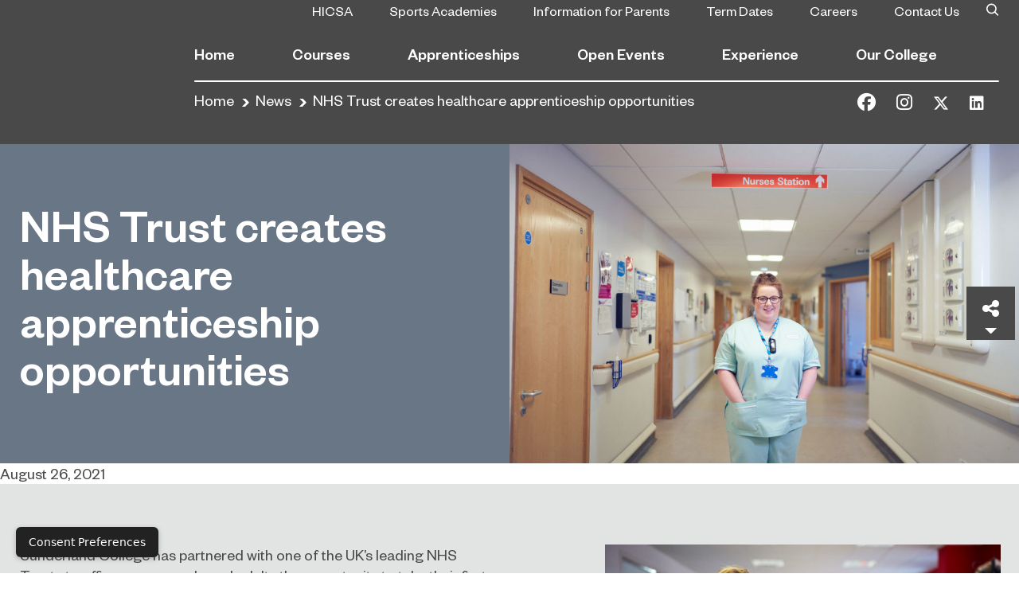

--- FILE ---
content_type: text/html; charset=UTF-8
request_url: https://sunderlandcollege.ac.uk/the-college/news/article/nhs-trust-creates-healthcare-apprenticeship-opportunities/
body_size: 18531
content:
<!doctype html>
<html lang="en-US">
<head>

 <script>
(function(w,d,s,l,i){
  w[l]=w[l]||[];
  w[l].push({'gtm.start': new Date().getTime(),event:'gtm.js'});
  var f=d.getElementsByTagName(s)[0],
      j=d.createElement(s),
      dl=l!='dataLayer' ? '&l='+l : '';
  j.async=true;
  j.src='https://www.googletagmanager.com/gtm.js?id=GTM-TXBGXSS4'+dl;
  f.parentNode.insertBefore(j,f);
})(window,document,'script','dataLayer','GTM-TXBGXSS4');
</script> 


<!-- 4️⃣ Standard WP head -->
<meta charset="utf-8">
<meta http-equiv="x-ua-compatible" content="ie=edge">
<meta name="viewport" content="width=device-width, initial-scale=1, shrink-to-fit=no">
	<meta http-equiv="origin-trial" content="Ai+7Xy8l9Ah4yW+xfh/WX8zR7dPuMt/[base64]">
	<meta name='robots' content='index, follow, max-image-preview:large, max-snippet:-1, max-video-preview:-1' />

		<!-- Meta Tag Manager -->
		<meta name="gecko_domain_verification" content="21VD00x5rlecq300itill1nd8n" />
		<!-- / Meta Tag Manager -->

	<!-- This site is optimized with the Yoast SEO Premium plugin v20.1 (Yoast SEO v20.1) - https://yoast.com/wordpress/plugins/seo/ -->
	<title>NHS Trust creates healthcare apprenticeship opportunities</title>
	<meta name="description" content="Sunderland College has partnered with one of the UK’s leading NHS Trusts to offer young people and adults the opportunity to take their first steps towards a career in healthcare." />
	<link rel="canonical" href="https://sunderlandcollege.ac.uk/the-college/news/article/nhs-trust-creates-healthcare-apprenticeship-opportunities/" />
	<meta property="og:locale" content="en_US" />
	<meta property="og:type" content="article" />
	<meta property="og:title" content="NHS Trust creates healthcare apprenticeship opportunities" />
	<meta property="og:description" content="Sunderland College has partnered with one of the UK’s leading NHS Trusts to offer young people and adults the opportunity to take their first steps" />
	<meta property="og:url" content="https://sunderlandcollege.ac.uk/the-college/news/article/nhs-trust-creates-healthcare-apprenticeship-opportunities/" />
	<meta property="og:site_name" content="Sunderland College" />
	<meta property="article:publisher" content="https://www.facebook.com/sunderlandcollege" />
	<meta property="article:published_time" content="2021-08-26T08:26:48+00:00" />
	<meta property="og:image" content="https://sunderlandcollege.ac.uk/app/uploads/2019/11/SC_Apprenticeship_HSCSunderland-Hosp-003.jpg" />
	<meta property="og:image:width" content="1920" />
	<meta property="og:image:height" content="1281" />
	<meta property="og:image:type" content="image/jpeg" />
	<meta name="author" content="Chris Fryatt" />
	<meta name="twitter:card" content="summary_large_image" />
	<meta name="twitter:creator" content="@sunderlandcol" />
	<meta name="twitter:site" content="@sunderlandcol" />
	<meta name="twitter:label1" content="Written by" />
	<meta name="twitter:data1" content="Chris Fryatt" />
	<meta name="twitter:label2" content="Est. reading time" />
	<meta name="twitter:data2" content="2 minutes" />
	<script type="application/ld+json" class="yoast-schema-graph">{"@context":"https://schema.org","@graph":[{"@type":"Article","@id":"https://sunderlandcollege.ac.uk/the-college/news/article/nhs-trust-creates-healthcare-apprenticeship-opportunities/#article","isPartOf":{"@id":"https://sunderlandcollege.ac.uk/the-college/news/article/nhs-trust-creates-healthcare-apprenticeship-opportunities/"},"author":{"name":"Chris Fryatt","@id":"https://sunderlandcollege.ac.uk/#/schema/person/d619821238ea7d2f44710de172eddd63"},"headline":"NHS Trust creates healthcare apprenticeship opportunities","datePublished":"2021-08-26T08:26:48+00:00","dateModified":"2021-08-26T08:26:48+00:00","mainEntityOfPage":{"@id":"https://sunderlandcollege.ac.uk/the-college/news/article/nhs-trust-creates-healthcare-apprenticeship-opportunities/"},"wordCount":370,"publisher":{"@id":"https://sunderlandcollege.ac.uk/#organization"},"image":{"@id":"https://sunderlandcollege.ac.uk/the-college/news/article/nhs-trust-creates-healthcare-apprenticeship-opportunities/#primaryimage"},"thumbnailUrl":"https://sunderlandcollege.ac.uk/app/uploads/2019/11/SC_Apprenticeship_HSCSunderland-Hosp-003.jpg","articleSection":["Apprenticeships"],"inLanguage":"en-US"},{"@type":"WebPage","@id":"https://sunderlandcollege.ac.uk/the-college/news/article/nhs-trust-creates-healthcare-apprenticeship-opportunities/","url":"https://sunderlandcollege.ac.uk/the-college/news/article/nhs-trust-creates-healthcare-apprenticeship-opportunities/","name":"NHS Trust creates healthcare apprenticeship opportunities","isPartOf":{"@id":"https://sunderlandcollege.ac.uk/#website"},"primaryImageOfPage":{"@id":"https://sunderlandcollege.ac.uk/the-college/news/article/nhs-trust-creates-healthcare-apprenticeship-opportunities/#primaryimage"},"image":{"@id":"https://sunderlandcollege.ac.uk/the-college/news/article/nhs-trust-creates-healthcare-apprenticeship-opportunities/#primaryimage"},"thumbnailUrl":"https://sunderlandcollege.ac.uk/app/uploads/2019/11/SC_Apprenticeship_HSCSunderland-Hosp-003.jpg","datePublished":"2021-08-26T08:26:48+00:00","dateModified":"2021-08-26T08:26:48+00:00","description":"Sunderland College has partnered with one of the UK’s leading NHS Trusts to offer young people and adults the opportunity to take their first steps towards a career in healthcare.","breadcrumb":{"@id":"https://sunderlandcollege.ac.uk/the-college/news/article/nhs-trust-creates-healthcare-apprenticeship-opportunities/#breadcrumb"},"inLanguage":"en-US","potentialAction":[{"@type":"ReadAction","target":["https://sunderlandcollege.ac.uk/the-college/news/article/nhs-trust-creates-healthcare-apprenticeship-opportunities/"]}]},{"@type":"ImageObject","inLanguage":"en-US","@id":"https://sunderlandcollege.ac.uk/the-college/news/article/nhs-trust-creates-healthcare-apprenticeship-opportunities/#primaryimage","url":"https://sunderlandcollege.ac.uk/app/uploads/2019/11/SC_Apprenticeship_HSCSunderland-Hosp-003.jpg","contentUrl":"https://sunderlandcollege.ac.uk/app/uploads/2019/11/SC_Apprenticeship_HSCSunderland-Hosp-003.jpg","width":1920,"height":1281},{"@type":"BreadcrumbList","@id":"https://sunderlandcollege.ac.uk/the-college/news/article/nhs-trust-creates-healthcare-apprenticeship-opportunities/#breadcrumb","itemListElement":[{"@type":"ListItem","position":1,"name":"Home","item":"https://sunderlandcollege.ac.uk/"},{"@type":"ListItem","position":2,"name":"News","item":"https://sunderlandcollege.ac.uk/the-college/news/"},{"@type":"ListItem","position":3,"name":"NHS Trust creates healthcare apprenticeship opportunities"}]},{"@type":"WebSite","@id":"https://sunderlandcollege.ac.uk/#website","url":"https://sunderlandcollege.ac.uk/","name":"Sunderland College","description":"Sunderland College provide a world class education, offering one of the North East&#039;s largest range of school leaver, adult and higher education courses as well as courses for international students.","publisher":{"@id":"https://sunderlandcollege.ac.uk/#organization"},"potentialAction":[{"@type":"SearchAction","target":{"@type":"EntryPoint","urlTemplate":"https://sunderlandcollege.ac.uk/?s={search_term_string}"},"query-input":"required name=search_term_string"}],"inLanguage":"en-US"},{"@type":"Organization","@id":"https://sunderlandcollege.ac.uk/#organization","name":"Sunderland College","url":"https://sunderlandcollege.ac.uk/","logo":{"@type":"ImageObject","inLanguage":"en-US","@id":"https://sunderlandcollege.ac.uk/#/schema/logo/image/","url":"https://sunderlandcollege.ac.uk/app/uploads/2020/03/logo.svg","contentUrl":"https://sunderlandcollege.ac.uk/app/uploads/2020/03/logo.svg","width":1,"height":1,"caption":"Sunderland College"},"image":{"@id":"https://sunderlandcollege.ac.uk/#/schema/logo/image/"},"sameAs":["https://www.facebook.com/sunderlandcollege","https://twitter.com/sunderlandcol","https://www.instagram.com/sunderlandcollege/","https://www.linkedin.com/school/sunderland-college/","https://en.wikipedia.org/wiki/Sunderland_College"]},{"@type":"Person","@id":"https://sunderlandcollege.ac.uk/#/schema/person/d619821238ea7d2f44710de172eddd63","name":"Chris Fryatt","image":{"@type":"ImageObject","inLanguage":"en-US","@id":"https://sunderlandcollege.ac.uk/#/schema/person/image/","url":"https://secure.gravatar.com/avatar/b5ab823225e03be71d668a65b8e9b2cc?s=96&d=mm&r=g","contentUrl":"https://secure.gravatar.com/avatar/b5ab823225e03be71d668a65b8e9b2cc?s=96&d=mm&r=g","caption":"Chris Fryatt"}}]}</script>
	<!-- / Yoast SEO Premium plugin. -->


<link rel='dns-prefetch' href='//fonts.googleapis.com' />
<script type="text/javascript">
window._wpemojiSettings = {"baseUrl":"https:\/\/s.w.org\/images\/core\/emoji\/14.0.0\/72x72\/","ext":".png","svgUrl":"https:\/\/s.w.org\/images\/core\/emoji\/14.0.0\/svg\/","svgExt":".svg","source":{"concatemoji":"https:\/\/sunderlandcollege.ac.uk\/wp\/wp-includes\/js\/wp-emoji-release.min.js?ver=6.2"}};
/*! This file is auto-generated */
!function(e,a,t){var n,r,o,i=a.createElement("canvas"),p=i.getContext&&i.getContext("2d");function s(e,t){p.clearRect(0,0,i.width,i.height),p.fillText(e,0,0);e=i.toDataURL();return p.clearRect(0,0,i.width,i.height),p.fillText(t,0,0),e===i.toDataURL()}function c(e){var t=a.createElement("script");t.src=e,t.defer=t.type="text/javascript",a.getElementsByTagName("head")[0].appendChild(t)}for(o=Array("flag","emoji"),t.supports={everything:!0,everythingExceptFlag:!0},r=0;r<o.length;r++)t.supports[o[r]]=function(e){if(p&&p.fillText)switch(p.textBaseline="top",p.font="600 32px Arial",e){case"flag":return s("\ud83c\udff3\ufe0f\u200d\u26a7\ufe0f","\ud83c\udff3\ufe0f\u200b\u26a7\ufe0f")?!1:!s("\ud83c\uddfa\ud83c\uddf3","\ud83c\uddfa\u200b\ud83c\uddf3")&&!s("\ud83c\udff4\udb40\udc67\udb40\udc62\udb40\udc65\udb40\udc6e\udb40\udc67\udb40\udc7f","\ud83c\udff4\u200b\udb40\udc67\u200b\udb40\udc62\u200b\udb40\udc65\u200b\udb40\udc6e\u200b\udb40\udc67\u200b\udb40\udc7f");case"emoji":return!s("\ud83e\udef1\ud83c\udffb\u200d\ud83e\udef2\ud83c\udfff","\ud83e\udef1\ud83c\udffb\u200b\ud83e\udef2\ud83c\udfff")}return!1}(o[r]),t.supports.everything=t.supports.everything&&t.supports[o[r]],"flag"!==o[r]&&(t.supports.everythingExceptFlag=t.supports.everythingExceptFlag&&t.supports[o[r]]);t.supports.everythingExceptFlag=t.supports.everythingExceptFlag&&!t.supports.flag,t.DOMReady=!1,t.readyCallback=function(){t.DOMReady=!0},t.supports.everything||(n=function(){t.readyCallback()},a.addEventListener?(a.addEventListener("DOMContentLoaded",n,!1),e.addEventListener("load",n,!1)):(e.attachEvent("onload",n),a.attachEvent("onreadystatechange",function(){"complete"===a.readyState&&t.readyCallback()})),(e=t.source||{}).concatemoji?c(e.concatemoji):e.wpemoji&&e.twemoji&&(c(e.twemoji),c(e.wpemoji)))}(window,document,window._wpemojiSettings);
</script>
<style type="text/css">
img.wp-smiley,
img.emoji {
	display: inline !important;
	border: none !important;
	box-shadow: none !important;
	height: 1em !important;
	width: 1em !important;
	margin: 0 0.07em !important;
	vertical-align: -0.1em !important;
	background: none !important;
	padding: 0 !important;
}
</style>
	<link rel='stylesheet' id='dashicons-zoom-plugin-css' href='https://sunderlandcollege.ac.uk/wp/wp-includes/css/dashicons.css?ver=5.0.1' type='text/css' media='all' />
<link rel='stylesheet' id='wp-block-library-css' href='https://sunderlandcollege.ac.uk/wp/wp-includes/css/dist/block-library/style.min.css?ver=6.2' type='text/css' media='all' />
<link rel='stylesheet' id='classic-theme-styles-css' href='https://sunderlandcollege.ac.uk/wp/wp-includes/css/classic-themes.min.css?ver=6.2' type='text/css' media='all' />
<style id='global-styles-inline-css' type='text/css'>
body{--wp--preset--color--black: #000000;--wp--preset--color--cyan-bluish-gray: #abb8c3;--wp--preset--color--white: #ffffff;--wp--preset--color--pale-pink: #f78da7;--wp--preset--color--vivid-red: #cf2e2e;--wp--preset--color--luminous-vivid-orange: #ff6900;--wp--preset--color--luminous-vivid-amber: #fcb900;--wp--preset--color--light-green-cyan: #7bdcb5;--wp--preset--color--vivid-green-cyan: #00d084;--wp--preset--color--pale-cyan-blue: #8ed1fc;--wp--preset--color--vivid-cyan-blue: #0693e3;--wp--preset--color--vivid-purple: #9b51e0;--wp--preset--gradient--vivid-cyan-blue-to-vivid-purple: linear-gradient(135deg,rgba(6,147,227,1) 0%,rgb(155,81,224) 100%);--wp--preset--gradient--light-green-cyan-to-vivid-green-cyan: linear-gradient(135deg,rgb(122,220,180) 0%,rgb(0,208,130) 100%);--wp--preset--gradient--luminous-vivid-amber-to-luminous-vivid-orange: linear-gradient(135deg,rgba(252,185,0,1) 0%,rgba(255,105,0,1) 100%);--wp--preset--gradient--luminous-vivid-orange-to-vivid-red: linear-gradient(135deg,rgba(255,105,0,1) 0%,rgb(207,46,46) 100%);--wp--preset--gradient--very-light-gray-to-cyan-bluish-gray: linear-gradient(135deg,rgb(238,238,238) 0%,rgb(169,184,195) 100%);--wp--preset--gradient--cool-to-warm-spectrum: linear-gradient(135deg,rgb(74,234,220) 0%,rgb(151,120,209) 20%,rgb(207,42,186) 40%,rgb(238,44,130) 60%,rgb(251,105,98) 80%,rgb(254,248,76) 100%);--wp--preset--gradient--blush-light-purple: linear-gradient(135deg,rgb(255,206,236) 0%,rgb(152,150,240) 100%);--wp--preset--gradient--blush-bordeaux: linear-gradient(135deg,rgb(254,205,165) 0%,rgb(254,45,45) 50%,rgb(107,0,62) 100%);--wp--preset--gradient--luminous-dusk: linear-gradient(135deg,rgb(255,203,112) 0%,rgb(199,81,192) 50%,rgb(65,88,208) 100%);--wp--preset--gradient--pale-ocean: linear-gradient(135deg,rgb(255,245,203) 0%,rgb(182,227,212) 50%,rgb(51,167,181) 100%);--wp--preset--gradient--electric-grass: linear-gradient(135deg,rgb(202,248,128) 0%,rgb(113,206,126) 100%);--wp--preset--gradient--midnight: linear-gradient(135deg,rgb(2,3,129) 0%,rgb(40,116,252) 100%);--wp--preset--duotone--dark-grayscale: url('#wp-duotone-dark-grayscale');--wp--preset--duotone--grayscale: url('#wp-duotone-grayscale');--wp--preset--duotone--purple-yellow: url('#wp-duotone-purple-yellow');--wp--preset--duotone--blue-red: url('#wp-duotone-blue-red');--wp--preset--duotone--midnight: url('#wp-duotone-midnight');--wp--preset--duotone--magenta-yellow: url('#wp-duotone-magenta-yellow');--wp--preset--duotone--purple-green: url('#wp-duotone-purple-green');--wp--preset--duotone--blue-orange: url('#wp-duotone-blue-orange');--wp--preset--font-size--small: 13px;--wp--preset--font-size--medium: 20px;--wp--preset--font-size--large: 36px;--wp--preset--font-size--x-large: 42px;--wp--preset--spacing--20: 0.44rem;--wp--preset--spacing--30: 0.67rem;--wp--preset--spacing--40: 1rem;--wp--preset--spacing--50: 1.5rem;--wp--preset--spacing--60: 2.25rem;--wp--preset--spacing--70: 3.38rem;--wp--preset--spacing--80: 5.06rem;--wp--preset--shadow--natural: 6px 6px 9px rgba(0, 0, 0, 0.2);--wp--preset--shadow--deep: 12px 12px 50px rgba(0, 0, 0, 0.4);--wp--preset--shadow--sharp: 6px 6px 0px rgba(0, 0, 0, 0.2);--wp--preset--shadow--outlined: 6px 6px 0px -3px rgba(255, 255, 255, 1), 6px 6px rgba(0, 0, 0, 1);--wp--preset--shadow--crisp: 6px 6px 0px rgba(0, 0, 0, 1);}:where(.is-layout-flex){gap: 0.5em;}body .is-layout-flow > .alignleft{float: left;margin-inline-start: 0;margin-inline-end: 2em;}body .is-layout-flow > .alignright{float: right;margin-inline-start: 2em;margin-inline-end: 0;}body .is-layout-flow > .aligncenter{margin-left: auto !important;margin-right: auto !important;}body .is-layout-constrained > .alignleft{float: left;margin-inline-start: 0;margin-inline-end: 2em;}body .is-layout-constrained > .alignright{float: right;margin-inline-start: 2em;margin-inline-end: 0;}body .is-layout-constrained > .aligncenter{margin-left: auto !important;margin-right: auto !important;}body .is-layout-constrained > :where(:not(.alignleft):not(.alignright):not(.alignfull)){max-width: var(--wp--style--global--content-size);margin-left: auto !important;margin-right: auto !important;}body .is-layout-constrained > .alignwide{max-width: var(--wp--style--global--wide-size);}body .is-layout-flex{display: flex;}body .is-layout-flex{flex-wrap: wrap;align-items: center;}body .is-layout-flex > *{margin: 0;}:where(.wp-block-columns.is-layout-flex){gap: 2em;}.has-black-color{color: var(--wp--preset--color--black) !important;}.has-cyan-bluish-gray-color{color: var(--wp--preset--color--cyan-bluish-gray) !important;}.has-white-color{color: var(--wp--preset--color--white) !important;}.has-pale-pink-color{color: var(--wp--preset--color--pale-pink) !important;}.has-vivid-red-color{color: var(--wp--preset--color--vivid-red) !important;}.has-luminous-vivid-orange-color{color: var(--wp--preset--color--luminous-vivid-orange) !important;}.has-luminous-vivid-amber-color{color: var(--wp--preset--color--luminous-vivid-amber) !important;}.has-light-green-cyan-color{color: var(--wp--preset--color--light-green-cyan) !important;}.has-vivid-green-cyan-color{color: var(--wp--preset--color--vivid-green-cyan) !important;}.has-pale-cyan-blue-color{color: var(--wp--preset--color--pale-cyan-blue) !important;}.has-vivid-cyan-blue-color{color: var(--wp--preset--color--vivid-cyan-blue) !important;}.has-vivid-purple-color{color: var(--wp--preset--color--vivid-purple) !important;}.has-black-background-color{background-color: var(--wp--preset--color--black) !important;}.has-cyan-bluish-gray-background-color{background-color: var(--wp--preset--color--cyan-bluish-gray) !important;}.has-white-background-color{background-color: var(--wp--preset--color--white) !important;}.has-pale-pink-background-color{background-color: var(--wp--preset--color--pale-pink) !important;}.has-vivid-red-background-color{background-color: var(--wp--preset--color--vivid-red) !important;}.has-luminous-vivid-orange-background-color{background-color: var(--wp--preset--color--luminous-vivid-orange) !important;}.has-luminous-vivid-amber-background-color{background-color: var(--wp--preset--color--luminous-vivid-amber) !important;}.has-light-green-cyan-background-color{background-color: var(--wp--preset--color--light-green-cyan) !important;}.has-vivid-green-cyan-background-color{background-color: var(--wp--preset--color--vivid-green-cyan) !important;}.has-pale-cyan-blue-background-color{background-color: var(--wp--preset--color--pale-cyan-blue) !important;}.has-vivid-cyan-blue-background-color{background-color: var(--wp--preset--color--vivid-cyan-blue) !important;}.has-vivid-purple-background-color{background-color: var(--wp--preset--color--vivid-purple) !important;}.has-black-border-color{border-color: var(--wp--preset--color--black) !important;}.has-cyan-bluish-gray-border-color{border-color: var(--wp--preset--color--cyan-bluish-gray) !important;}.has-white-border-color{border-color: var(--wp--preset--color--white) !important;}.has-pale-pink-border-color{border-color: var(--wp--preset--color--pale-pink) !important;}.has-vivid-red-border-color{border-color: var(--wp--preset--color--vivid-red) !important;}.has-luminous-vivid-orange-border-color{border-color: var(--wp--preset--color--luminous-vivid-orange) !important;}.has-luminous-vivid-amber-border-color{border-color: var(--wp--preset--color--luminous-vivid-amber) !important;}.has-light-green-cyan-border-color{border-color: var(--wp--preset--color--light-green-cyan) !important;}.has-vivid-green-cyan-border-color{border-color: var(--wp--preset--color--vivid-green-cyan) !important;}.has-pale-cyan-blue-border-color{border-color: var(--wp--preset--color--pale-cyan-blue) !important;}.has-vivid-cyan-blue-border-color{border-color: var(--wp--preset--color--vivid-cyan-blue) !important;}.has-vivid-purple-border-color{border-color: var(--wp--preset--color--vivid-purple) !important;}.has-vivid-cyan-blue-to-vivid-purple-gradient-background{background: var(--wp--preset--gradient--vivid-cyan-blue-to-vivid-purple) !important;}.has-light-green-cyan-to-vivid-green-cyan-gradient-background{background: var(--wp--preset--gradient--light-green-cyan-to-vivid-green-cyan) !important;}.has-luminous-vivid-amber-to-luminous-vivid-orange-gradient-background{background: var(--wp--preset--gradient--luminous-vivid-amber-to-luminous-vivid-orange) !important;}.has-luminous-vivid-orange-to-vivid-red-gradient-background{background: var(--wp--preset--gradient--luminous-vivid-orange-to-vivid-red) !important;}.has-very-light-gray-to-cyan-bluish-gray-gradient-background{background: var(--wp--preset--gradient--very-light-gray-to-cyan-bluish-gray) !important;}.has-cool-to-warm-spectrum-gradient-background{background: var(--wp--preset--gradient--cool-to-warm-spectrum) !important;}.has-blush-light-purple-gradient-background{background: var(--wp--preset--gradient--blush-light-purple) !important;}.has-blush-bordeaux-gradient-background{background: var(--wp--preset--gradient--blush-bordeaux) !important;}.has-luminous-dusk-gradient-background{background: var(--wp--preset--gradient--luminous-dusk) !important;}.has-pale-ocean-gradient-background{background: var(--wp--preset--gradient--pale-ocean) !important;}.has-electric-grass-gradient-background{background: var(--wp--preset--gradient--electric-grass) !important;}.has-midnight-gradient-background{background: var(--wp--preset--gradient--midnight) !important;}.has-small-font-size{font-size: var(--wp--preset--font-size--small) !important;}.has-medium-font-size{font-size: var(--wp--preset--font-size--medium) !important;}.has-large-font-size{font-size: var(--wp--preset--font-size--large) !important;}.has-x-large-font-size{font-size: var(--wp--preset--font-size--x-large) !important;}
.wp-block-navigation a:where(:not(.wp-element-button)){color: inherit;}
:where(.wp-block-columns.is-layout-flex){gap: 2em;}
.wp-block-pullquote{font-size: 1.5em;line-height: 1.6;}
</style>
<link rel='stylesheet' id='fl-builder-layout-bundle-0eba9fa424eb31e55daa968c75e8524e-css' href='https://sunderlandcollege.ac.uk/app/uploads/bb-plugin/cache/0eba9fa424eb31e55daa968c75e8524e-layout-bundle.css?ver=2.8.4.4-1.4.0.2' type='text/css' media='all' />
<link rel='stylesheet' id='fonts/google-css' href='https://fonts.googleapis.com/css?family=Caveat%3A400%2C700&#038;display=swap&#038;ver=6.2' type='text/css' media='all' />
<link rel='stylesheet' id='sage/main.css-css' href='https://sunderlandcollege.ac.uk/app/themes/sunderland/dist/styles/main_a5f0ea93.css' type='text/css' media='all' />
<link rel='stylesheet' id='pp-animate-css' href='https://sunderlandcollege.ac.uk/app/plugins/bbpowerpack/assets/css/animate.min.css?ver=3.5.1' type='text/css' media='all' />
<link rel='stylesheet' id='csshero-main-stylesheet-css' href='https://sunderlandcollege.ac.uk/app/uploads/2025/07/csshero-static-style-sunderland.css?ver=19' type='text/css' media='all' />
<!--n2css--><script type='text/javascript' src='https://sunderlandcollege.ac.uk/wp/wp-includes/js/jquery/jquery.min.js?ver=3.6.3' id='jquery-core-js'></script>
<link rel="https://api.w.org/" href="https://sunderlandcollege.ac.uk/wp-json/" /><link rel="alternate" type="application/json" href="https://sunderlandcollege.ac.uk/wp-json/wp/v2/posts/17351" /><link rel="EditURI" type="application/rsd+xml" title="RSD" href="https://sunderlandcollege.ac.uk/wp/xmlrpc.php?rsd" />
<link rel="wlwmanifest" type="application/wlwmanifest+xml" href="https://sunderlandcollege.ac.uk/wp/wp-includes/wlwmanifest.xml" />
<meta name="generator" content="WordPress 6.2" />
<link rel='shortlink' href='https://sunderlandcollege.ac.uk/?p=17351' />
<link rel="alternate" type="application/json+oembed" href="https://sunderlandcollege.ac.uk/wp-json/oembed/1.0/embed?url=https%3A%2F%2Fsunderlandcollege.ac.uk%2Fthe-college%2Fnews%2Farticle%2Fnhs-trust-creates-healthcare-apprenticeship-opportunities%2F" />
<link rel="alternate" type="text/xml+oembed" href="https://sunderlandcollege.ac.uk/wp-json/oembed/1.0/embed?url=https%3A%2F%2Fsunderlandcollege.ac.uk%2Fthe-college%2Fnews%2Farticle%2Fnhs-trust-creates-healthcare-apprenticeship-opportunities%2F&#038;format=xml" />
		<script>
			var bb_powerpack = {
				ajaxurl: 'https://sunderlandcollege.ac.uk/wp/wp-admin/admin-ajax.php',
				search_term: '',
				callback: function() {}
			};
		</script>
		<!-- Stream WordPress user activity plugin v3.9.3 -->

<!--BEGIN: TRACKING CODE MANAGER (v2.0.16) BY INTELLYWP.COM IN HEAD//-->
<a href="#" 
   onclick="window.displayPreferenceModal();return false;" 
   id="termly-consent-preferences"
   style="
      position: fixed;
      bottom: 20px;
      left: 20px;
      background: #222;
      color: #fff;
      padding: 10px 16px;
      border-radius: 6px;
      font-size: 14px;
      font-family: system-ui, sans-serif;
      text-decoration: none;
      box-shadow: 0 2px 6px rgba(0,0,0,0.25);
      z-index: 9999;
      transition: background 0.2s ease;
   "
   onmouseover="this.style.background='#000';"
   onmouseout="this.style.background='#222';">
   Consent Preferences
</a>
<!--END: https://wordpress.org/plugins/tracking-code-manager IN HEAD//--><style type="text/css">.recentcomments a{display:inline !important;padding:0 !important;margin:0 !important;}</style><style type="text/css">.broken_link, a.broken_link {
	text-decoration: line-through;
}</style><link rel="icon" href="https://sunderlandcollege.ac.uk/app/uploads/2024/08/cropped-S-Cyan-Logo-32x32.png" sizes="32x32" />
<link rel="icon" href="https://sunderlandcollege.ac.uk/app/uploads/2024/08/cropped-S-Cyan-Logo-192x192.png" sizes="192x192" />
<link rel="apple-touch-icon" href="https://sunderlandcollege.ac.uk/app/uploads/2024/08/cropped-S-Cyan-Logo-180x180.png" />
<meta name="msapplication-TileImage" content="https://sunderlandcollege.ac.uk/app/uploads/2024/08/cropped-S-Cyan-Logo-270x270.png" />
		<style type="text/css" id="wp-custom-css">
			.broken_link, a.broken_link {
    text-decoration: none;
}
body .fl-post-grid-text, body .fl-post-grid-content p {
    font-size: 20px;
}

body .fl-post-grid-title {
    font-size: 24px;
}

@media only screen and (max-width: 768px) {

	.course-information-table-section table {
        display: flex;
        justify-content: center;
	}

	.course-information-table-section table tr {
        display: flex;
	    flex-direction: column;
	}

	.course-information-table-section table th {
		border-bottom: none;
		border-top: none;
		padding: 1.7rem;
		padding-top: 2.5rem;
		padding-bottom: rem;
		padding-top: 2px !important;
	padding-bottom: 25px !important;
		min-height: 90px;
	}

	.course-information-table-section table td {
		border-top: none;
		padding: 1.7rem;
		padding-top: 3.0rem;
		padding-bottom: rem;
			padding-top: 15px !important;
	padding-bottom: 6px !important;
	}

}
.chat-position{
	position: fixed;
  bottom: 0;
  right: 0;
	z-index: 99;
}
html :where(img) {
    height: auto;
    max-width: 100%;
}

.info-banner-wrap {
    padding-top: 130px !important;
    padding-right: 30px;
    padding-bottom: 30px;
    padding-left: 30px;
}
.banner-title {
    padding: 0 20px !important;
    font-family: Arial, Helvetica, Verdana, sans-serif;
    font-weight: 700;
    font-size: 70px;
    padding-right: 20px;
    width: fit-content;
    background: #003278;
		color: #fff !important;
}		</style>
		<style id="kirki-inline-styles"></style>
<!-- 5️⃣ Other scripts (safe as normal) -->
<script src="https://kit.fontawesome.com/bb5148ae9d.js" crossorigin="anonymous"></script>

</head>

<body class="post-template-default single single-post postid-17351 single-format-standard fl-builder-2-8-4-4 fl-themer-1-4-0-2 fl-theme-builder-singular fl-theme-builder-singular-post-single nhs-trust-creates-healthcare-apprenticeship-opportunities sc app-data index-data singular-data single-data single-post-data single-post-nhs-trust-creates-healthcare-apprenticeship-opportunities-data">
  <!-- Google Tag Manager (noscript) -->
<noscript><iframe src="https://www.googletagmanager.com/ns.html?id=GTM-TXBGXSS4"
height="0" width="0" style="display:none;visibility:hidden"></iframe></noscript>
<!-- End Google Tag Manager (noscript) -->

<svg xmlns="http://www.w3.org/2000/svg" viewBox="0 0 0 0" width="0" height="0" focusable="false" role="none" style="visibility: hidden; position: absolute; left: -9999px; overflow: hidden;" ><defs><filter id="wp-duotone-dark-grayscale"><feColorMatrix color-interpolation-filters="sRGB" type="matrix" values=" .299 .587 .114 0 0 .299 .587 .114 0 0 .299 .587 .114 0 0 .299 .587 .114 0 0 " /><feComponentTransfer color-interpolation-filters="sRGB" ><feFuncR type="table" tableValues="0 0.49803921568627" /><feFuncG type="table" tableValues="0 0.49803921568627" /><feFuncB type="table" tableValues="0 0.49803921568627" /><feFuncA type="table" tableValues="1 1" /></feComponentTransfer><feComposite in2="SourceGraphic" operator="in" /></filter></defs></svg><svg xmlns="http://www.w3.org/2000/svg" viewBox="0 0 0 0" width="0" height="0" focusable="false" role="none" style="visibility: hidden; position: absolute; left: -9999px; overflow: hidden;" ><defs><filter id="wp-duotone-grayscale"><feColorMatrix color-interpolation-filters="sRGB" type="matrix" values=" .299 .587 .114 0 0 .299 .587 .114 0 0 .299 .587 .114 0 0 .299 .587 .114 0 0 " /><feComponentTransfer color-interpolation-filters="sRGB" ><feFuncR type="table" tableValues="0 1" /><feFuncG type="table" tableValues="0 1" /><feFuncB type="table" tableValues="0 1" /><feFuncA type="table" tableValues="1 1" /></feComponentTransfer><feComposite in2="SourceGraphic" operator="in" /></filter></defs></svg><svg xmlns="http://www.w3.org/2000/svg" viewBox="0 0 0 0" width="0" height="0" focusable="false" role="none" style="visibility: hidden; position: absolute; left: -9999px; overflow: hidden;" ><defs><filter id="wp-duotone-purple-yellow"><feColorMatrix color-interpolation-filters="sRGB" type="matrix" values=" .299 .587 .114 0 0 .299 .587 .114 0 0 .299 .587 .114 0 0 .299 .587 .114 0 0 " /><feComponentTransfer color-interpolation-filters="sRGB" ><feFuncR type="table" tableValues="0.54901960784314 0.98823529411765" /><feFuncG type="table" tableValues="0 1" /><feFuncB type="table" tableValues="0.71764705882353 0.25490196078431" /><feFuncA type="table" tableValues="1 1" /></feComponentTransfer><feComposite in2="SourceGraphic" operator="in" /></filter></defs></svg><svg xmlns="http://www.w3.org/2000/svg" viewBox="0 0 0 0" width="0" height="0" focusable="false" role="none" style="visibility: hidden; position: absolute; left: -9999px; overflow: hidden;" ><defs><filter id="wp-duotone-blue-red"><feColorMatrix color-interpolation-filters="sRGB" type="matrix" values=" .299 .587 .114 0 0 .299 .587 .114 0 0 .299 .587 .114 0 0 .299 .587 .114 0 0 " /><feComponentTransfer color-interpolation-filters="sRGB" ><feFuncR type="table" tableValues="0 1" /><feFuncG type="table" tableValues="0 0.27843137254902" /><feFuncB type="table" tableValues="0.5921568627451 0.27843137254902" /><feFuncA type="table" tableValues="1 1" /></feComponentTransfer><feComposite in2="SourceGraphic" operator="in" /></filter></defs></svg><svg xmlns="http://www.w3.org/2000/svg" viewBox="0 0 0 0" width="0" height="0" focusable="false" role="none" style="visibility: hidden; position: absolute; left: -9999px; overflow: hidden;" ><defs><filter id="wp-duotone-midnight"><feColorMatrix color-interpolation-filters="sRGB" type="matrix" values=" .299 .587 .114 0 0 .299 .587 .114 0 0 .299 .587 .114 0 0 .299 .587 .114 0 0 " /><feComponentTransfer color-interpolation-filters="sRGB" ><feFuncR type="table" tableValues="0 0" /><feFuncG type="table" tableValues="0 0.64705882352941" /><feFuncB type="table" tableValues="0 1" /><feFuncA type="table" tableValues="1 1" /></feComponentTransfer><feComposite in2="SourceGraphic" operator="in" /></filter></defs></svg><svg xmlns="http://www.w3.org/2000/svg" viewBox="0 0 0 0" width="0" height="0" focusable="false" role="none" style="visibility: hidden; position: absolute; left: -9999px; overflow: hidden;" ><defs><filter id="wp-duotone-magenta-yellow"><feColorMatrix color-interpolation-filters="sRGB" type="matrix" values=" .299 .587 .114 0 0 .299 .587 .114 0 0 .299 .587 .114 0 0 .299 .587 .114 0 0 " /><feComponentTransfer color-interpolation-filters="sRGB" ><feFuncR type="table" tableValues="0.78039215686275 1" /><feFuncG type="table" tableValues="0 0.94901960784314" /><feFuncB type="table" tableValues="0.35294117647059 0.47058823529412" /><feFuncA type="table" tableValues="1 1" /></feComponentTransfer><feComposite in2="SourceGraphic" operator="in" /></filter></defs></svg><svg xmlns="http://www.w3.org/2000/svg" viewBox="0 0 0 0" width="0" height="0" focusable="false" role="none" style="visibility: hidden; position: absolute; left: -9999px; overflow: hidden;" ><defs><filter id="wp-duotone-purple-green"><feColorMatrix color-interpolation-filters="sRGB" type="matrix" values=" .299 .587 .114 0 0 .299 .587 .114 0 0 .299 .587 .114 0 0 .299 .587 .114 0 0 " /><feComponentTransfer color-interpolation-filters="sRGB" ><feFuncR type="table" tableValues="0.65098039215686 0.40392156862745" /><feFuncG type="table" tableValues="0 1" /><feFuncB type="table" tableValues="0.44705882352941 0.4" /><feFuncA type="table" tableValues="1 1" /></feComponentTransfer><feComposite in2="SourceGraphic" operator="in" /></filter></defs></svg><svg xmlns="http://www.w3.org/2000/svg" viewBox="0 0 0 0" width="0" height="0" focusable="false" role="none" style="visibility: hidden; position: absolute; left: -9999px; overflow: hidden;" ><defs><filter id="wp-duotone-blue-orange"><feColorMatrix color-interpolation-filters="sRGB" type="matrix" values=" .299 .587 .114 0 0 .299 .587 .114 0 0 .299 .587 .114 0 0 .299 .587 .114 0 0 " /><feComponentTransfer color-interpolation-filters="sRGB" ><feFuncR type="table" tableValues="0.098039215686275 1" /><feFuncG type="table" tableValues="0 0.66274509803922" /><feFuncB type="table" tableValues="0.84705882352941 0.41960784313725" /><feFuncA type="table" tableValues="1 1" /></feComponentTransfer><feComposite in2="SourceGraphic" operator="in" /></filter></defs></svg>
<header id="header" class="type-sc-secondary-grey">
  <div class="container-fluid">
    <div class="logo-bar">
      <a href="https://sunderlandcollege.ac.uk/">
        <picture class="logo main-logo">
          <source media="(max-width: 1199.98px)" srcset="https://sunderlandcollege.ac.uk/app/uploads/2025/03/SC_special-usage_small_mobile_primary-teal.png">
          <source media="(min-width: 1120px)" srcset="https://sunderlandcollege.ac.uk/app/uploads/2024/08/S-Cyan-Logo.png">
          <img src="https://sunderlandcollege.ac.uk/app/uploads/2024/08/S-Cyan-Logo.png" alt="logo">
        </picture>
      </a>
              <strong style="background: url('https://sunderlandcollege.ac.uk/app/uploads/2025/03/SC_special-usage_small_mobile_primary-teal.png') no-repeat;" class="logo scrolled d-none">
          <a href="https://sunderlandcollege.ac.uk/">Sunderland College</a>
        </strong>
            <a href="#" class="btn-menu d-xl-none"><span></span><span></span><span></span></a>
    </div><!-- end logo-bar -->
    <div class="header-holder">
      <div class="top-bar">
                  <nav class="top-nav">
            <ul><li id="menu-item-35811" class="menu-item menu-item-type-post_type menu-item-object-page menu-item-35811"><a href="https://sunderlandcollege.ac.uk/experience/our-facilities/hicsa/">HICSA</a></li>
<li id="menu-item-33718" class="menu-item menu-item-type-post_type menu-item-object-page menu-item-33718"><a href="https://sunderlandcollege.ac.uk/sports-academies/">Sports Academies</a></li>
<li id="menu-item-18648" class="menu-item menu-item-type-post_type menu-item-object-page menu-item-18648"><a href="https://sunderlandcollege.ac.uk/courses/school-leaver/information-for-parents/">Information for Parents</a></li>
<li id="menu-item-7734" class="menu-item menu-item-type-post_type menu-item-object-page menu-item-7734"><a href="https://sunderlandcollege.ac.uk/the-college/term-dates/">Term Dates</a></li>
<li id="menu-item-10056" class="menu-item menu-item-type-custom menu-item-object-custom menu-item-10056"><a href="https://jobs.educationpartnershipne.ac.uk/">Careers</a></li>
<li id="menu-item-15294" class="menu-item menu-item-type-custom menu-item-object-custom menu-item-15294"><a href="https://sunderlandcollege.ac.uk/contact-us/">Contact Us</a></li>
</ul>
          </nav><!-- end top-nav -->
                <form action="https://sunderlandcollege.ac.uk" class="top-bar-search">
          <label for="top-bar-search-toggle"></label>
          <input class="sr-only" type="checkbox" id="top-bar-search-toggle">
          <div class="top-bar-active-fields">
            <input name="s" type="search" value="">
            <input name="submit" type="submit">
          </div>
        </form>
        <!--  -->
      </div><!-- end top-bar -->
              <nav class="main-nav" role="navigation" aria-label="desktop navigation">
          <ul><li id="menu-item-19262" class="menu-item menu-item-type-post_type menu-item-object-page menu-item-home menu-item-19262"><a href="https://sunderlandcollege.ac.uk/">Home</a></li>
<li id="menu-item-8334" class="menu-item menu-item-type-custom menu-item-object-custom menu-item-has-children menu-item-8334"><a href="https://sunderlandcollege.ac.uk/courses/course-search/">Courses</a>
<ul class="sub-menu">
	<li id="menu-item-32826" class="menu-item menu-item-type-custom menu-item-object-custom menu-item-32826"><a href="https://sunderlandcollege.ac.uk/courses/course-search/">Course Search</a></li>
	<li id="menu-item-155" class="menu-item menu-item-type-post_type menu-item-object-page menu-item-has-children menu-item-155"><a href="https://sunderlandcollege.ac.uk/courses/higher-education/">Higher Education</a>
	<ul class="sub-menu">
		<li id="menu-item-38260" class="menu-item menu-item-type-custom menu-item-object-custom menu-item-38260"><a href="https://sunderlandcollege.ac.uk/courses/higher-education/">Higher Education Courses</a></li>
		<li id="menu-item-31940" class="menu-item menu-item-type-post_type menu-item-object-page menu-item-31940"><a href="https://sunderlandcollege.ac.uk/experience/financial-support/higher-education-financial-support/">Finance Support for Higher Education</a></li>
		<li id="menu-item-16263" class="menu-item menu-item-type-post_type menu-item-object-page menu-item-16263"><a href="https://sunderlandcollege.ac.uk/courses/higher-education/benefits-of-higher-education/">Benefits of Higher Education</a></li>
		<li id="menu-item-16264" class="menu-item menu-item-type-post_type menu-item-object-page menu-item-16264"><a href="https://sunderlandcollege.ac.uk/courses/higher-education/higher-education-qualifications-explained/">Higher Education Qualifications Explained</a></li>
	</ul>
</li>
	<li id="menu-item-23" class="menu-item menu-item-type-post_type menu-item-object-page menu-item-has-children menu-item-23"><a href="https://sunderlandcollege.ac.uk/courses/school-leaver/">School Leaver</a>
	<ul class="sub-menu">
		<li id="menu-item-7740" class="menu-item menu-item-type-post_type menu-item-object-page menu-item-7740"><a href="https://sunderlandcollege.ac.uk/courses/school-leaver/vocational-courses/">Vocational Courses</a></li>
		<li id="menu-item-29" class="menu-item menu-item-type-post_type menu-item-object-page menu-item-29"><a href="https://sunderlandcollege.ac.uk/courses/school-leaver/a-levels/">A-Levels</a></li>
		<li id="menu-item-35" class="menu-item menu-item-type-post_type menu-item-object-page menu-item-35"><a href="https://sunderlandcollege.ac.uk/courses/school-leaver/t-levels/">T Levels</a></li>
		<li id="menu-item-39288" class="menu-item menu-item-type-post_type menu-item-object-page menu-item-39288"><a href="https://sunderlandcollege.ac.uk/courses/new-direction/">New Direction</a></li>
		<li id="menu-item-32941" class="menu-item menu-item-type-post_type menu-item-object-page menu-item-32941"><a href="https://sunderlandcollege.ac.uk/apprenticeships/">Apprenticeships</a></li>
		<li id="menu-item-20569" class="menu-item menu-item-type-post_type menu-item-object-page menu-item-20569"><a href="https://sunderlandcollege.ac.uk/courses/school-leaver/future-ready/">Future Ready</a></li>
		<li id="menu-item-25" class="menu-item menu-item-type-post_type menu-item-object-page menu-item-25"><a href="https://sunderlandcollege.ac.uk/courses/school-leaver/which-route-is-right-for-you/">Which route is right for you?</a></li>
		<li id="menu-item-30906" class="menu-item menu-item-type-post_type menu-item-object-page menu-item-30906"><a href="https://sunderlandcollege.ac.uk/courses/school-leaver/student-support/">Student Support</a></li>
		<li id="menu-item-109" class="menu-item menu-item-type-post_type menu-item-object-page menu-item-has-children menu-item-109"><a href="https://sunderlandcollege.ac.uk/courses/school-leaver/sen-local-offer/">SEN Local Offer</a>
		<ul class="sub-menu">
			<li id="menu-item-36465" class="menu-item menu-item-type-post_type menu-item-object-page menu-item-36465"><a href="https://sunderlandcollege.ac.uk/courses/school-leaver/vocational-courses/directions-1/">Directions</a></li>
		</ul>
</li>
		<li id="menu-item-111" class="menu-item menu-item-type-post_type menu-item-object-page menu-item-111"><a href="https://sunderlandcollege.ac.uk/courses/school-leaver/information-for-parents/">Information for Parents</a></li>
		<li id="menu-item-57" class="menu-item menu-item-type-post_type menu-item-object-page menu-item-57"><a href="https://sunderlandcollege.ac.uk/sports-academies/">Sports Academies</a></li>
		<li id="menu-item-32864" class="menu-item menu-item-type-post_type menu-item-object-page menu-item-32864"><a href="https://sunderlandcollege.ac.uk/courses/prospectus/">Prospectus</a></li>
	</ul>
</li>
	<li id="menu-item-133" class="menu-item menu-item-type-post_type menu-item-object-page menu-item-has-children menu-item-133"><a href="https://sunderlandcollege.ac.uk/courses/adult-learning/">Courses for Adults</a>
	<ul class="sub-menu">
		<li id="menu-item-39297" class="menu-item menu-item-type-post_type menu-item-object-page menu-item-39297"><a href="https://sunderlandcollege.ac.uk/courses/adult-learning/new-year-new-courses/">New Year, New Courses</a></li>
		<li id="menu-item-32601" class="menu-item menu-item-type-post_type menu-item-object-page menu-item-32601"><a href="https://sunderlandcollege.ac.uk/courses/adult-learning/vocational-adult-courses/">Vocational Adult Courses</a></li>
		<li id="menu-item-145" class="menu-item menu-item-type-post_type menu-item-object-page menu-item-145"><a href="https://sunderlandcollege.ac.uk/courses/adult-learning/access-to-higher-education/">Access to Higher Education</a></li>
		<li id="menu-item-14693" class="menu-item menu-item-type-post_type menu-item-object-page menu-item-14693"><a href="https://sunderlandcollege.ac.uk/functional-skills-maths-english/">Functional Skills (Maths &#038; English)</a></li>
		<li id="menu-item-31574" class="menu-item menu-item-type-post_type menu-item-object-page menu-item-31574"><a href="https://sunderlandcollege.ac.uk/courses/adult-learning/short-courses/">Short Courses</a></li>
		<li id="menu-item-32591" class="menu-item menu-item-type-post_type menu-item-object-page menu-item-32591"><a href="https://sunderlandcollege.ac.uk/courses/adult-learning/aat-and-accounting/">AAT and Accounting</a></li>
		<li id="menu-item-143" class="menu-item menu-item-type-post_type menu-item-object-page menu-item-143"><a href="https://sunderlandcollege.ac.uk/courses/adult-learning/virtual-learning/">Virtual Learning</a></li>
		<li id="menu-item-36358" class="menu-item menu-item-type-post_type menu-item-object-page menu-item-36358"><a href="https://sunderlandcollege.ac.uk/courses/adult-learning/free-courses-for-jobs/">Free Courses for Jobs</a></li>
		<li id="menu-item-28875" class="menu-item menu-item-type-post_type menu-item-object-page menu-item-28875"><a href="https://sunderlandcollege.ac.uk/courses/adult-learning/skills-bootcamps/">Skills Bootcamps</a></li>
		<li id="menu-item-32594" class="menu-item menu-item-type-post_type menu-item-object-page menu-item-32594"><a href="https://sunderlandcollege.ac.uk/experience/financial-support/adult-financial-support/">Financial Support for Adults</a></li>
		<li id="menu-item-35554" class="menu-item menu-item-type-post_type menu-item-object-page menu-item-35554"><a href="https://sunderlandcollege.ac.uk/courses/adult-learning/ukspf/">UKSPF</a></li>
	</ul>
</li>
	<li id="menu-item-37048" class="menu-item menu-item-type-custom menu-item-object-custom menu-item-37048"><a href="https://sunderlandcollege.ac.uk/courses/adult-learning/virtual-learning/">Online Courses</a></li>
	<li id="menu-item-18093" class="menu-item menu-item-type-post_type menu-item-object-page menu-item-18093"><a href="https://sunderlandcollege.ac.uk/courses/course-search/esol/">ESOL</a></li>
</ul>
</li>
<li id="menu-item-191" class="menu-item menu-item-type-post_type menu-item-object-page menu-item-has-children menu-item-191"><a href="https://sunderlandcollege.ac.uk/apprenticeships/">Apprenticeships</a>
<ul class="sub-menu">
	<li id="menu-item-37385" class="menu-item menu-item-type-post_type menu-item-object-page menu-item-37385"><a href="https://sunderlandcollege.ac.uk/apprenticeships/apprenticeship-vacancies/">Apprenticeship Vacancies</a></li>
	<li id="menu-item-36579" class="menu-item menu-item-type-post_type menu-item-object-page menu-item-36579"><a href="https://sunderlandcollege.ac.uk/apprenticeships/">Our Apprenticeships</a></li>
	<li id="menu-item-36580" class="menu-item menu-item-type-custom menu-item-object-custom menu-item-36580"><a target="_blank" rel="noopener" href="https://educationpartnershipne.ac.uk/employers/apprenticeships/">Looking for an Apprentice?</a></li>
</ul>
</li>
<li id="menu-item-39142" class="menu-item menu-item-type-custom menu-item-object-custom menu-item-39142"><a href="https://sunderlandcollege.ac.uk/the-college/events/">Open Events</a></li>
<li id="menu-item-215" class="menu-item menu-item-type-post_type menu-item-object-page menu-item-has-children menu-item-215"><a href="https://sunderlandcollege.ac.uk/experience/">Experience</a>
<ul class="sub-menu">
	<li id="menu-item-219" class="menu-item menu-item-type-post_type menu-item-object-page menu-item-219"><a href="https://sunderlandcollege.ac.uk/experience/meet-our-students/">Meet our Students</a></li>
	<li id="menu-item-229" class="menu-item menu-item-type-post_type menu-item-object-page menu-item-has-children menu-item-229"><a href="https://sunderlandcollege.ac.uk/experience/our-facilities/">Our Facilities</a>
	<ul class="sub-menu">
		<li id="menu-item-37334" class="menu-item menu-item-type-post_type menu-item-object-page menu-item-37334"><a href="https://sunderlandcollege.ac.uk/experience/our-facilities/city-bistro/">City Bistro</a></li>
		<li id="menu-item-36956" class="menu-item menu-item-type-post_type menu-item-object-page menu-item-36956"><a href="https://sunderlandcollege.ac.uk/experience/our-facilities/hicsa/">HICSA</a></li>
	</ul>
</li>
	<li id="menu-item-31985" class="menu-item menu-item-type-post_type menu-item-object-page menu-item-31985"><a href="https://sunderlandcollege.ac.uk/courses/course-search/esol/college-of-sanctuary/">College of Sanctuary</a></li>
	<li id="menu-item-39515" class="menu-item menu-item-type-post_type menu-item-object-page menu-item-39515"><a href="https://sunderlandcollege.ac.uk/cfe-training-courses/">SEND Centre for Excellence</a></li>
	<li id="menu-item-231" class="menu-item menu-item-type-post_type menu-item-object-page menu-item-has-children menu-item-231"><a href="https://sunderlandcollege.ac.uk/experience/expert-friendly-support/">Expert &#038; Friendly Support</a>
	<ul class="sub-menu">
		<li id="menu-item-32775" class="menu-item menu-item-type-custom menu-item-object-custom menu-item-32775"><a href="https://sunderlandcollege.ac.uk/experience/expert-friendly-support/careers-support/">Careers Support</a></li>
		<li id="menu-item-36938" class="menu-item menu-item-type-post_type menu-item-object-page menu-item-36938"><a href="https://sunderlandcollege.ac.uk/experience/expert-friendly-support/counselling-support/">Counselling and Support</a></li>
		<li id="menu-item-33939" class="menu-item menu-item-type-post_type menu-item-object-page menu-item-33939"><a href="https://sunderlandcollege.ac.uk/experience/expert-friendly-support/it-support/">IT Support</a></li>
	</ul>
</li>
	<li id="menu-item-33336" class="menu-item menu-item-type-post_type menu-item-object-page menu-item-has-children menu-item-33336"><a href="https://sunderlandcollege.ac.uk/experience/financial-support/">Financial Support</a>
	<ul class="sub-menu">
		<li id="menu-item-33339" class="menu-item menu-item-type-post_type menu-item-object-page menu-item-33339"><a href="https://sunderlandcollege.ac.uk/experience/financial-support/school-leaver-financial-support/">School Leaver Financial Support</a></li>
		<li id="menu-item-33338" class="menu-item menu-item-type-post_type menu-item-object-page menu-item-33338"><a href="https://sunderlandcollege.ac.uk/experience/financial-support/adult-financial-support/">Financial Support for Adults</a></li>
		<li id="menu-item-33340" class="menu-item menu-item-type-post_type menu-item-object-page menu-item-33340"><a href="https://sunderlandcollege.ac.uk/experience/financial-support/higher-education-financial-support/">Financial Support for Higher Education</a></li>
		<li id="menu-item-33337" class="menu-item menu-item-type-post_type menu-item-object-page menu-item-33337"><a href="https://sunderlandcollege.ac.uk/experience/expert-friendly-support/financial-support-application/">Financial Support Application</a></li>
	</ul>
</li>
	<li id="menu-item-12918" class="menu-item menu-item-type-post_type menu-item-object-page menu-item-12918"><a href="https://sunderlandcollege.ac.uk/sports-academies/talented-athlete-scholarship-scheme/">Talented Athlete Scholarship Scheme</a></li>
	<li id="menu-item-20411" class="menu-item menu-item-type-post_type menu-item-object-page menu-item-20411"><a href="https://sunderlandcollege.ac.uk/experience/accessable-guides/">AccessAble Guides</a></li>
	<li id="menu-item-34376" class="menu-item menu-item-type-post_type menu-item-object-page menu-item-34376"><a href="https://sunderlandcollege.ac.uk/experience/travelling-to-sunderland-college/">Travelling to Sunderland College</a></li>
</ul>
</li>
<li id="menu-item-257" class="menu-item menu-item-type-post_type menu-item-object-page menu-item-has-children menu-item-257"><a href="https://sunderlandcollege.ac.uk/the-college/">Our College</a>
<ul class="sub-menu">
	<li id="menu-item-26329" class="menu-item menu-item-type-post_type menu-item-object-page menu-item-has-children menu-item-26329"><a href="https://sunderlandcollege.ac.uk/the-college/sixth-form-life/">Our Sixth Form</a>
	<ul class="sub-menu">
		<li id="menu-item-26330" class="menu-item menu-item-type-post_type menu-item-object-page menu-item-26330"><a href="https://sunderlandcollege.ac.uk/the-college/sixth-form-life/student-first/">Student First</a></li>
		<li id="menu-item-26331" class="menu-item menu-item-type-post_type menu-item-object-page menu-item-26331"><a href="https://sunderlandcollege.ac.uk/the-college/sixth-form-life/sixth-form-subjects/">Sixth Form Subjects</a></li>
	</ul>
</li>
	<li id="menu-item-30801" class="menu-item menu-item-type-post_type menu-item-object-page menu-item-30801"><a href="https://sunderlandcollege.ac.uk/the-college/about-us/">About Us</a></li>
	<li id="menu-item-35703" class="menu-item menu-item-type-post_type menu-item-object-page menu-item-35703"><a href="https://sunderlandcollege.ac.uk/the-college/ofsted/">Ofsted</a></li>
	<li id="menu-item-259" class="menu-item menu-item-type-post_type menu-item-object-page menu-item-259"><a href="https://sunderlandcollege.ac.uk/the-college/our-people/">Our People</a></li>
	<li id="menu-item-271" class="menu-item menu-item-type-post_type menu-item-object-page menu-item-has-children menu-item-271"><a href="https://sunderlandcollege.ac.uk/the-college/our-campuses/">Our Campuses</a>
	<ul class="sub-menu">
		<li id="menu-item-36961" class="menu-item menu-item-type-post_type menu-item-object-campus menu-item-36961"><a href="https://sunderlandcollege.ac.uk/campuses/bede-campus/">Bede Campus</a></li>
		<li id="menu-item-36962" class="menu-item menu-item-type-post_type menu-item-object-campus menu-item-36962"><a href="https://sunderlandcollege.ac.uk/campuses/city-campus/">City Campus</a></li>
		<li id="menu-item-38132" class="menu-item menu-item-type-post_type menu-item-object-campus menu-item-38132"><a href="https://sunderlandcollege.ac.uk/campuses/housing-innovation-construction-skills-academy-hicsa-1/">HICSA</a></li>
	</ul>
</li>
	<li id="menu-item-295" class="menu-item menu-item-type-post_type menu-item-object-page menu-item-295"><a href="https://sunderlandcollege.ac.uk/the-college/our-partners/">Our Partners</a></li>
	<li id="menu-item-37980" class="menu-item menu-item-type-post_type menu-item-object-page menu-item-37980"><a href="https://sunderlandcollege.ac.uk/the-college/safe-to-say/">Safe to Say</a></li>
	<li id="menu-item-27480" class="menu-item menu-item-type-post_type menu-item-object-page menu-item-27480"><a href="https://sunderlandcollege.ac.uk/the-college/school-engagement/">School Engagement</a></li>
	<li id="menu-item-39482" class="menu-item menu-item-type-custom menu-item-object-custom menu-item-39482"><a href="https://educationpartnershipne.ac.uk/employers/our-approach/">Information for Employers</a></li>
	<li id="menu-item-311" class="menu-item menu-item-type-post_type menu-item-object-page current_page_parent menu-item-311"><a href="https://sunderlandcollege.ac.uk/the-college/news/">News</a></li>
</ul>
</li>
</ul>
        </nav><!-- end main-nav -->
            <div class="breadcrumbs-bar">
  <div class="breadcrumbs-bar-scrollable">
          <a href="#" class="btn-scroll-back">&nbsp;</a>
      <a href="#" class="btn-scroll-end">&nbsp;</a>
      <nav class="breadcrumb-nav" aria-label="breadcrumb">
        <ol class="breadcrumb">
                      <li class="breadcrumb-item">
                              <a href="https://sunderlandcollege.ac.uk/" class="home-item">Home</a>
                          </li>
                      <li class="breadcrumb-item">
                              <a href="https://sunderlandcollege.ac.uk/the-college/news/" class="">News</a>
                          </li>
                      <li class="breadcrumb-item active">
                              NHS Trust creates healthcare apprenticeship opportunities
                          </li>
                  </ol><!-- end breadcrumb -->
      </nav><!-- end breadcrumb-nav -->
      </div><!-- end breadcrumbs-bar-scrollable -->
      <ul class="social">
              <li><a href="https://www.facebook.com/sunderlandcollege"><span class="fab fa-facebook"><span class="sr-only"></span></span></a></li>
              <li><a href="https://www.instagram.com/sunderlandcollege/"><span class="fab fa-instagram"><span class="sr-only"></span></span></a></li>
              <li><a href="https://twitter.com/sunderlandcol"><span class="fa-brands fa-x-twitter"><span class="sr-only"></span></span></a></li>
              <li><a href="https://uk.linkedin.com/school/sunderland-college/"><span class="fa-brands fa-linkedin"><span class="sr-only"></span></span></a></li>
          </ul><!-- end social -->
  </div><!-- end breadcrumbs-bar -->

    </div><!-- end header-holder -->
  </div><!-- end container-fluid -->
  <div class="d-none">
          <nav id="mobile-menu" role="navigation" aria-label="mobile navigation">
        <ul><li class="menu-item menu-item-type-post_type menu-item-object-page menu-item-home menu-item-19262"><a href="https://sunderlandcollege.ac.uk/">Home</a></li>
<li class="menu-item menu-item-type-custom menu-item-object-custom menu-item-has-children menu-item-8334"><a href="https://sunderlandcollege.ac.uk/courses/course-search/">Courses</a>
<ul class="sub-menu">
	<li class="menu-item menu-item-type-custom menu-item-object-custom menu-item-32826"><a href="https://sunderlandcollege.ac.uk/courses/course-search/">Course Search</a></li>
	<li class="menu-item menu-item-type-post_type menu-item-object-page menu-item-has-children menu-item-155"><a href="https://sunderlandcollege.ac.uk/courses/higher-education/">Higher Education</a>
	<ul class="sub-menu">
		<li class="menu-item menu-item-type-custom menu-item-object-custom menu-item-38260"><a href="https://sunderlandcollege.ac.uk/courses/higher-education/">Higher Education Courses</a></li>
		<li class="menu-item menu-item-type-post_type menu-item-object-page menu-item-31940"><a href="https://sunderlandcollege.ac.uk/experience/financial-support/higher-education-financial-support/">Finance Support for Higher Education</a></li>
		<li class="menu-item menu-item-type-post_type menu-item-object-page menu-item-16263"><a href="https://sunderlandcollege.ac.uk/courses/higher-education/benefits-of-higher-education/">Benefits of Higher Education</a></li>
		<li class="menu-item menu-item-type-post_type menu-item-object-page menu-item-16264"><a href="https://sunderlandcollege.ac.uk/courses/higher-education/higher-education-qualifications-explained/">Higher Education Qualifications Explained</a></li>
	</ul>
</li>
	<li class="menu-item menu-item-type-post_type menu-item-object-page menu-item-has-children menu-item-23"><a href="https://sunderlandcollege.ac.uk/courses/school-leaver/">School Leaver</a>
	<ul class="sub-menu">
		<li class="menu-item menu-item-type-post_type menu-item-object-page menu-item-7740"><a href="https://sunderlandcollege.ac.uk/courses/school-leaver/vocational-courses/">Vocational Courses</a></li>
		<li class="menu-item menu-item-type-post_type menu-item-object-page menu-item-29"><a href="https://sunderlandcollege.ac.uk/courses/school-leaver/a-levels/">A-Levels</a></li>
		<li class="menu-item menu-item-type-post_type menu-item-object-page menu-item-35"><a href="https://sunderlandcollege.ac.uk/courses/school-leaver/t-levels/">T Levels</a></li>
		<li class="menu-item menu-item-type-post_type menu-item-object-page menu-item-39288"><a href="https://sunderlandcollege.ac.uk/courses/new-direction/">New Direction</a></li>
		<li class="menu-item menu-item-type-post_type menu-item-object-page menu-item-32941"><a href="https://sunderlandcollege.ac.uk/apprenticeships/">Apprenticeships</a></li>
		<li class="menu-item menu-item-type-post_type menu-item-object-page menu-item-20569"><a href="https://sunderlandcollege.ac.uk/courses/school-leaver/future-ready/">Future Ready</a></li>
		<li class="menu-item menu-item-type-post_type menu-item-object-page menu-item-25"><a href="https://sunderlandcollege.ac.uk/courses/school-leaver/which-route-is-right-for-you/">Which route is right for you?</a></li>
		<li class="menu-item menu-item-type-post_type menu-item-object-page menu-item-30906"><a href="https://sunderlandcollege.ac.uk/courses/school-leaver/student-support/">Student Support</a></li>
		<li class="menu-item menu-item-type-post_type menu-item-object-page menu-item-has-children menu-item-109"><a href="https://sunderlandcollege.ac.uk/courses/school-leaver/sen-local-offer/">SEN Local Offer</a>
		<ul class="sub-menu">
			<li class="menu-item menu-item-type-post_type menu-item-object-page menu-item-36465"><a href="https://sunderlandcollege.ac.uk/courses/school-leaver/vocational-courses/directions-1/">Directions</a></li>
		</ul>
</li>
		<li class="menu-item menu-item-type-post_type menu-item-object-page menu-item-111"><a href="https://sunderlandcollege.ac.uk/courses/school-leaver/information-for-parents/">Information for Parents</a></li>
		<li class="menu-item menu-item-type-post_type menu-item-object-page menu-item-57"><a href="https://sunderlandcollege.ac.uk/sports-academies/">Sports Academies</a></li>
		<li class="menu-item menu-item-type-post_type menu-item-object-page menu-item-32864"><a href="https://sunderlandcollege.ac.uk/courses/prospectus/">Prospectus</a></li>
	</ul>
</li>
	<li class="menu-item menu-item-type-post_type menu-item-object-page menu-item-has-children menu-item-133"><a href="https://sunderlandcollege.ac.uk/courses/adult-learning/">Courses for Adults</a>
	<ul class="sub-menu">
		<li class="menu-item menu-item-type-post_type menu-item-object-page menu-item-39297"><a href="https://sunderlandcollege.ac.uk/courses/adult-learning/new-year-new-courses/">New Year, New Courses</a></li>
		<li class="menu-item menu-item-type-post_type menu-item-object-page menu-item-32601"><a href="https://sunderlandcollege.ac.uk/courses/adult-learning/vocational-adult-courses/">Vocational Adult Courses</a></li>
		<li class="menu-item menu-item-type-post_type menu-item-object-page menu-item-145"><a href="https://sunderlandcollege.ac.uk/courses/adult-learning/access-to-higher-education/">Access to Higher Education</a></li>
		<li class="menu-item menu-item-type-post_type menu-item-object-page menu-item-14693"><a href="https://sunderlandcollege.ac.uk/functional-skills-maths-english/">Functional Skills (Maths &#038; English)</a></li>
		<li class="menu-item menu-item-type-post_type menu-item-object-page menu-item-31574"><a href="https://sunderlandcollege.ac.uk/courses/adult-learning/short-courses/">Short Courses</a></li>
		<li class="menu-item menu-item-type-post_type menu-item-object-page menu-item-32591"><a href="https://sunderlandcollege.ac.uk/courses/adult-learning/aat-and-accounting/">AAT and Accounting</a></li>
		<li class="menu-item menu-item-type-post_type menu-item-object-page menu-item-143"><a href="https://sunderlandcollege.ac.uk/courses/adult-learning/virtual-learning/">Virtual Learning</a></li>
		<li class="menu-item menu-item-type-post_type menu-item-object-page menu-item-36358"><a href="https://sunderlandcollege.ac.uk/courses/adult-learning/free-courses-for-jobs/">Free Courses for Jobs</a></li>
		<li class="menu-item menu-item-type-post_type menu-item-object-page menu-item-28875"><a href="https://sunderlandcollege.ac.uk/courses/adult-learning/skills-bootcamps/">Skills Bootcamps</a></li>
		<li class="menu-item menu-item-type-post_type menu-item-object-page menu-item-32594"><a href="https://sunderlandcollege.ac.uk/experience/financial-support/adult-financial-support/">Financial Support for Adults</a></li>
		<li class="menu-item menu-item-type-post_type menu-item-object-page menu-item-35554"><a href="https://sunderlandcollege.ac.uk/courses/adult-learning/ukspf/">UKSPF</a></li>
	</ul>
</li>
	<li class="menu-item menu-item-type-custom menu-item-object-custom menu-item-37048"><a href="https://sunderlandcollege.ac.uk/courses/adult-learning/virtual-learning/">Online Courses</a></li>
	<li class="menu-item menu-item-type-post_type menu-item-object-page menu-item-18093"><a href="https://sunderlandcollege.ac.uk/courses/course-search/esol/">ESOL</a></li>
</ul>
</li>
<li class="menu-item menu-item-type-post_type menu-item-object-page menu-item-has-children menu-item-191"><a href="https://sunderlandcollege.ac.uk/apprenticeships/">Apprenticeships</a>
<ul class="sub-menu">
	<li class="menu-item menu-item-type-post_type menu-item-object-page menu-item-37385"><a href="https://sunderlandcollege.ac.uk/apprenticeships/apprenticeship-vacancies/">Apprenticeship Vacancies</a></li>
	<li class="menu-item menu-item-type-post_type menu-item-object-page menu-item-36579"><a href="https://sunderlandcollege.ac.uk/apprenticeships/">Our Apprenticeships</a></li>
	<li class="menu-item menu-item-type-custom menu-item-object-custom menu-item-36580"><a target="_blank" rel="noopener" href="https://educationpartnershipne.ac.uk/employers/apprenticeships/">Looking for an Apprentice?</a></li>
</ul>
</li>
<li class="menu-item menu-item-type-custom menu-item-object-custom menu-item-39142"><a href="https://sunderlandcollege.ac.uk/the-college/events/">Open Events</a></li>
<li class="menu-item menu-item-type-post_type menu-item-object-page menu-item-has-children menu-item-215"><a href="https://sunderlandcollege.ac.uk/experience/">Experience</a>
<ul class="sub-menu">
	<li class="menu-item menu-item-type-post_type menu-item-object-page menu-item-219"><a href="https://sunderlandcollege.ac.uk/experience/meet-our-students/">Meet our Students</a></li>
	<li class="menu-item menu-item-type-post_type menu-item-object-page menu-item-has-children menu-item-229"><a href="https://sunderlandcollege.ac.uk/experience/our-facilities/">Our Facilities</a>
	<ul class="sub-menu">
		<li class="menu-item menu-item-type-post_type menu-item-object-page menu-item-37334"><a href="https://sunderlandcollege.ac.uk/experience/our-facilities/city-bistro/">City Bistro</a></li>
		<li class="menu-item menu-item-type-post_type menu-item-object-page menu-item-36956"><a href="https://sunderlandcollege.ac.uk/experience/our-facilities/hicsa/">HICSA</a></li>
	</ul>
</li>
	<li class="menu-item menu-item-type-post_type menu-item-object-page menu-item-31985"><a href="https://sunderlandcollege.ac.uk/courses/course-search/esol/college-of-sanctuary/">College of Sanctuary</a></li>
	<li class="menu-item menu-item-type-post_type menu-item-object-page menu-item-39515"><a href="https://sunderlandcollege.ac.uk/cfe-training-courses/">SEND Centre for Excellence</a></li>
	<li class="menu-item menu-item-type-post_type menu-item-object-page menu-item-has-children menu-item-231"><a href="https://sunderlandcollege.ac.uk/experience/expert-friendly-support/">Expert &#038; Friendly Support</a>
	<ul class="sub-menu">
		<li class="menu-item menu-item-type-custom menu-item-object-custom menu-item-32775"><a href="https://sunderlandcollege.ac.uk/experience/expert-friendly-support/careers-support/">Careers Support</a></li>
		<li class="menu-item menu-item-type-post_type menu-item-object-page menu-item-36938"><a href="https://sunderlandcollege.ac.uk/experience/expert-friendly-support/counselling-support/">Counselling and Support</a></li>
		<li class="menu-item menu-item-type-post_type menu-item-object-page menu-item-33939"><a href="https://sunderlandcollege.ac.uk/experience/expert-friendly-support/it-support/">IT Support</a></li>
	</ul>
</li>
	<li class="menu-item menu-item-type-post_type menu-item-object-page menu-item-has-children menu-item-33336"><a href="https://sunderlandcollege.ac.uk/experience/financial-support/">Financial Support</a>
	<ul class="sub-menu">
		<li class="menu-item menu-item-type-post_type menu-item-object-page menu-item-33339"><a href="https://sunderlandcollege.ac.uk/experience/financial-support/school-leaver-financial-support/">School Leaver Financial Support</a></li>
		<li class="menu-item menu-item-type-post_type menu-item-object-page menu-item-33338"><a href="https://sunderlandcollege.ac.uk/experience/financial-support/adult-financial-support/">Financial Support for Adults</a></li>
		<li class="menu-item menu-item-type-post_type menu-item-object-page menu-item-33340"><a href="https://sunderlandcollege.ac.uk/experience/financial-support/higher-education-financial-support/">Financial Support for Higher Education</a></li>
		<li class="menu-item menu-item-type-post_type menu-item-object-page menu-item-33337"><a href="https://sunderlandcollege.ac.uk/experience/expert-friendly-support/financial-support-application/">Financial Support Application</a></li>
	</ul>
</li>
	<li class="menu-item menu-item-type-post_type menu-item-object-page menu-item-12918"><a href="https://sunderlandcollege.ac.uk/sports-academies/talented-athlete-scholarship-scheme/">Talented Athlete Scholarship Scheme</a></li>
	<li class="menu-item menu-item-type-post_type menu-item-object-page menu-item-20411"><a href="https://sunderlandcollege.ac.uk/experience/accessable-guides/">AccessAble Guides</a></li>
	<li class="menu-item menu-item-type-post_type menu-item-object-page menu-item-34376"><a href="https://sunderlandcollege.ac.uk/experience/travelling-to-sunderland-college/">Travelling to Sunderland College</a></li>
</ul>
</li>
<li class="menu-item menu-item-type-post_type menu-item-object-page menu-item-has-children menu-item-257"><a href="https://sunderlandcollege.ac.uk/the-college/">Our College</a>
<ul class="sub-menu">
	<li class="menu-item menu-item-type-post_type menu-item-object-page menu-item-has-children menu-item-26329"><a href="https://sunderlandcollege.ac.uk/the-college/sixth-form-life/">Our Sixth Form</a>
	<ul class="sub-menu">
		<li class="menu-item menu-item-type-post_type menu-item-object-page menu-item-26330"><a href="https://sunderlandcollege.ac.uk/the-college/sixth-form-life/student-first/">Student First</a></li>
		<li class="menu-item menu-item-type-post_type menu-item-object-page menu-item-26331"><a href="https://sunderlandcollege.ac.uk/the-college/sixth-form-life/sixth-form-subjects/">Sixth Form Subjects</a></li>
	</ul>
</li>
	<li class="menu-item menu-item-type-post_type menu-item-object-page menu-item-30801"><a href="https://sunderlandcollege.ac.uk/the-college/about-us/">About Us</a></li>
	<li class="menu-item menu-item-type-post_type menu-item-object-page menu-item-35703"><a href="https://sunderlandcollege.ac.uk/the-college/ofsted/">Ofsted</a></li>
	<li class="menu-item menu-item-type-post_type menu-item-object-page menu-item-259"><a href="https://sunderlandcollege.ac.uk/the-college/our-people/">Our People</a></li>
	<li class="menu-item menu-item-type-post_type menu-item-object-page menu-item-has-children menu-item-271"><a href="https://sunderlandcollege.ac.uk/the-college/our-campuses/">Our Campuses</a>
	<ul class="sub-menu">
		<li class="menu-item menu-item-type-post_type menu-item-object-campus menu-item-36961"><a href="https://sunderlandcollege.ac.uk/campuses/bede-campus/">Bede Campus</a></li>
		<li class="menu-item menu-item-type-post_type menu-item-object-campus menu-item-36962"><a href="https://sunderlandcollege.ac.uk/campuses/city-campus/">City Campus</a></li>
		<li class="menu-item menu-item-type-post_type menu-item-object-campus menu-item-38132"><a href="https://sunderlandcollege.ac.uk/campuses/housing-innovation-construction-skills-academy-hicsa-1/">HICSA</a></li>
	</ul>
</li>
	<li class="menu-item menu-item-type-post_type menu-item-object-page menu-item-295"><a href="https://sunderlandcollege.ac.uk/the-college/our-partners/">Our Partners</a></li>
	<li class="menu-item menu-item-type-post_type menu-item-object-page menu-item-37980"><a href="https://sunderlandcollege.ac.uk/the-college/safe-to-say/">Safe to Say</a></li>
	<li class="menu-item menu-item-type-post_type menu-item-object-page menu-item-27480"><a href="https://sunderlandcollege.ac.uk/the-college/school-engagement/">School Engagement</a></li>
	<li class="menu-item menu-item-type-custom menu-item-object-custom menu-item-39482"><a href="https://educationpartnershipne.ac.uk/employers/our-approach/">Information for Employers</a></li>
	<li class="menu-item menu-item-type-post_type menu-item-object-page current_page_parent menu-item-311"><a href="https://sunderlandcollege.ac.uk/the-college/news/">News</a></li>
</ul>
</li>
</ul>
      </nav><!-- end mobile-menu -->
              <div id="extra-mobile-menu">
        <ul class="mobile-menu-add-nav"><li class="menu-item menu-item-type-post_type menu-item-object-page menu-item-35811"><a href="https://sunderlandcollege.ac.uk/experience/our-facilities/hicsa/">HICSA</a></li>
<li class="menu-item menu-item-type-post_type menu-item-object-page menu-item-33718"><a href="https://sunderlandcollege.ac.uk/sports-academies/">Sports Academies</a></li>
<li class="menu-item menu-item-type-post_type menu-item-object-page menu-item-18648"><a href="https://sunderlandcollege.ac.uk/courses/school-leaver/information-for-parents/">Information for Parents</a></li>
<li class="menu-item menu-item-type-post_type menu-item-object-page menu-item-7734"><a href="https://sunderlandcollege.ac.uk/the-college/term-dates/">Term Dates</a></li>
<li class="menu-item menu-item-type-custom menu-item-object-custom menu-item-10056"><a href="https://jobs.educationpartnershipne.ac.uk/">Careers</a></li>
<li class="menu-item menu-item-type-custom menu-item-object-custom menu-item-15294"><a href="https://sunderlandcollege.ac.uk/contact-us/">Contact Us</a></li>
</ul>
        <div class="extra-mobile-search-c">
          <form action="/" class="extra-mobile-search">
            <input name="s" type="search" placeholder="search by keyword" value="">
            <input type="submit" value="Submit">
          </form>
        </div><!-- end extra-mobile-menu -->
      </div><!-- end extra-mobile-menu -->
        <!--  -->
    <!-- end mobile-menu-button -->
  </div><!-- end d-none -->
</header><!-- end header -->

<div id="wrapper" role="document">
      <div class="fl-builder-content fl-builder-content-541 fl-builder-global-templates-locked" data-post-id="541"><div class="fl-row fl-row-full-width fl-row-bg-none fl-node-5dc534ecb7a01 fl-row-default-height fl-row-align-center main-banner type-pink" data-node="5dc534ecb7a01">
	<div class="fl-row-content-wrap">
						<div class="fl-row-content fl-row-full-width fl-node-content">
		
<div class="fl-col-group fl-node-5dc534ecba685" data-node="5dc534ecba685">
			<div class="fl-col fl-node-5dc534ecba7b4 fl-col-bg-color" data-node="5dc534ecba7b4">
	<div class="fl-col-content fl-node-content"><div class="fl-module fl-module-PageHeader fl-node-5dc534ecb7859" data-node="5dc534ecb7859">
	<div class="fl-module-content fl-node-content">
		<section class="intro-section type-dark-grey print-type2 avoid-page-break">
    <div class="container-fluid">
        <div class="row no-gutters flex-lg-row-reverse align-items-lg-stretch">
            <div class="col-lg-6">
                                                                                        <figure class="image">
                                                                    <img decoding="async" class="print-screen" src="https://sunderlandcollege.ac.uk/app/themes/sunderland/dist/images/logo_24aeb38a.svg" alt="Sunderland College Logo">
                                    <img width="932" height="584" src="https://sunderlandcollege.ac.uk/app/uploads/2019/11/SC_Apprenticeship_HSCSunderland-Hosp-003-932x584.jpg" class="attachment-page-header-image size-page-header-image" alt="" decoding="async" loading="lazy" />
                                                                                            </figure><!-- end image -->
                                                                        </div><!-- end col-lg-6 -->
            <div class="col-lg-6 d-flex">
                <div class="block align-self-lg-center">
                    <div class="row">
                        <div class="col-12 col-md-9 col-lg-12">
                                                            <h1>NHS Trust creates healthcare apprenticeship opportunities</h1>
                                                    </div><!-- end col-9 -->
                        <div class="col-12">
                                                    </div>
                    </div><!-- end row -->
                    <div class="row contact-row">
                        <div class="col-md-8 pb-3 pb-md-0">
                                                    </div>
                                            </div>
                </div><!-- end block -->
            </div><!-- end col-lg-6 -->
        </div><!-- end row -->
    </div><!-- end container-fluid -->
</section><!-- end intro-section -->
	</div>
</div>
</div>
</div>
	</div>
		</div>
	</div>
</div>
<div class="fl-row fl-row-full-width fl-row-bg-none fl-node-5dc5351a7f829 fl-row-default-height fl-row-align-center" data-node="5dc5351a7f829">
	<div class="fl-row-content-wrap">
						<div class="fl-row-content fl-row-full-width fl-node-content">
		
<div class="fl-col-group fl-node-5f1e9d28a071f" data-node="5f1e9d28a071f">
			<div class="fl-col fl-node-5f1e9d28a07a3 fl-col-bg-color" data-node="5f1e9d28a07a3">
	<div class="fl-col-content fl-node-content"><div class="fl-module fl-module-fl-post-info fl-node-e8s6xulfn3kq" data-node="e8s6xulfn3kq">
	<div class="fl-module-content fl-node-content">
		<span class="fl-post-info-date">August 26, 2021</span>	</div>
</div>
</div>
</div>
	</div>

<div class="fl-col-group fl-node-5dc5351a825ea" data-node="5dc5351a825ea">
			<div class="fl-col fl-node-5dc5351a826d5 fl-col-bg-color" data-node="5dc5351a826d5">
	<div class="fl-col-content fl-node-content"><div class="fl-module fl-module-PostContent fl-node-5dc5351a7f548" data-node="5dc5351a7f548">
	<div class="fl-module-content fl-node-content">
		<section class="info-section pt-5 pb-5 avoid-page-break">
    <div class="container-fluid">
        <div class="row flex-lg-row-reverse justify-content-lg-between flex-sm-column-reverse flex-md-column-reverse">
            <div class="col-lg-4 col-xl-5 item">
                <div class="post-content">
                                                                <section class="news-section">
                            <div class="scroll-list">
                                <div class="scroll-list-item type-purple type1">
                                    <a href="https://sunderlandcollege.ac.uk/apprenticeships/apprenticeship-vacancies/" class="news-card">
                        <div class="image">
            <picture>
                                          <img width="620" height="328" src="https://sunderlandcollege.ac.uk/app/uploads/2019/11/SC_Apprenticeship_Accounting-001-620x328.jpg" class="attachment-news-card-desktop size-news-card-desktop" alt="Student on an accounting apprenticeship course CIPD." decoding="async" loading="lazy" srcset="https://sunderlandcollege.ac.uk/app/uploads/2019/11/SC_Apprenticeship_Accounting-001-620x328.jpg 620w, https://sunderlandcollege.ac.uk/app/uploads/2019/11/SC_Apprenticeship_Accounting-001-752x398.jpg 752w, https://sunderlandcollege.ac.uk/app/uploads/2019/11/SC_Apprenticeship_Accounting-001-487x258.jpg 487w, https://sunderlandcollege.ac.uk/app/uploads/2019/11/SC_Apprenticeship_Accounting-001-720x380.jpg 720w, https://sunderlandcollege.ac.uk/app/uploads/2019/11/SC_Apprenticeship_Accounting-001-767x406.jpg 767w, https://sunderlandcollege.ac.uk/app/uploads/2019/11/SC_Apprenticeship_Accounting-001-892x472.jpg 892w" sizes="(max-width: 620px) 100vw, 620px" />
            </picture>
          </div><!-- end image -->
                <div class="news-card-body">
          <div class="news-card-desc">
                          <h3>Apprenticeship vacancies</h3>
                                      <p>If full time study is not for you, an apprenticeship can help you get started in your new career! </p>
                      </div><!-- end news-card-desc -->
        </div><!-- end news-card-body -->
                  <footer class="cta-link">
            <a href="https://sunderlandcollege.ac.uk/apprenticeships/apprenticeship-vacancies/" >
            <span class="btn-link sm">Read more
            </span>
            </a>
          </footer>
               
    </a><!-- end news-card -->
                                  </div>
                            </div><!-- / scroll-list -->
                        </section>
                                                                                                </div>
            </div><!-- end col-xl-5 -->
            <div class="col-lg-8 col-xl-6">
                <div class="info-section-content">
                                    </div>
                <p>Sunderland College has partnered with one of the UK’s leading NHS Trusts to offer young people and adults the opportunity to take their first steps towards a career in healthcare.</p>
<p>South Tyneside and Sunderland NHS Foundation Trust is seeking 18 Apprentice Healthcare Assistants who will develop the knowledge, skills, and competence to work in the sector while completing their academic studies.</p>
<p>Each apprentice will be based at Sunderland Royal or South Tyneside District hospitals under the guidance of a Registered Nurse as well as being allocated a Healthcare Assistant who will act as a “buddy” for support.</p>
<p>At the end of their training, which is expected to be around 12 months, the apprentices will achieve a Level 2 Healthcare Support Worker Apprenticeship Standard and the chance to become a full-time member of staff at the Trust. The qualification and skills they gain will also provide a route into nursing.</p>
<p>Jane Thompson, Group Director for Apprenticeships and Work Based Learning at Education Partnership North East, of which Sunderland College is a part, said: &#8220;We are delighted to be furthering our work with the Trust, these are fantastic opportunities for people to have their first steps on a rewarding fulfilling career via an alternative work based route with one of the Region’s largest employers.&#8221;</p>
<p>Dennis Little, Head of Workforce Development and Education at the Trust, said:  &#8220;This is a great opportunity for people to be trained for work caring for patients in their local hospital. They will gain valuable paid experience, and will complete an apprenticeship qualification and skills, moving into a Healthcare Assistant job on completion.</p>
<p>&#8220;Those who demonstrate the right behaviours and skills to care for patients with compassion, will have access to further development to progress a career as a Registered Nurse.&#8221;</p>
<p>The apprentices will deliver all aspects of patient care, undertaking tasks delegated by the Registered Nurse and assisting with any intervention or treatments as required.<br />
Successful candidates will have GCSE Maths &amp; English at 9-4 or A*-c or equivalent, must be resilient and understand the role of a Health Care Assistant.</p>
<p>Upon completion of their apprenticeship, they will be expected to work various shifts on a 24-hour pattern including night shifts.</p>
                            </div><!-- end col-xl-6 -->
        </div><!-- end row -->
    </div><!-- end container-fluid -->
</section><!-- end info-section -->
	</div>
</div>
</div>
</div>
	</div>
		</div>
	</div>
</div>
<div class="fl-row fl-row-full-width fl-row-bg-none fl-node-5dc53522715fb fl-row-default-height fl-row-align-center" data-node="5dc53522715fb">
	<div class="fl-row-content-wrap">
						<div class="fl-row-content fl-row-full-width fl-node-content">
		
<div class="fl-col-group fl-node-5f1e9c4f46103" data-node="5f1e9c4f46103">
			<div class="fl-col fl-node-5f1e9c4f46176 fl-col-bg-color" data-node="5f1e9c4f46176">
	<div class="fl-col-content fl-node-content"></div>
</div>
	</div>

<div class="fl-col-group fl-node-5dc5352277418" data-node="5dc5352277418">
			<div class="fl-col fl-node-5dc535227754b fl-col-bg-color" data-node="5dc535227754b">
	<div class="fl-col-content fl-node-content"><div class="fl-module fl-module-Gallery fl-node-5dc5352271114" data-node="5dc5352271114">
	<div class="fl-module-content fl-node-content">
			</div>
</div>
</div>
</div>
	</div>
		</div>
	</div>
</div>
<div class="fl-row fl-row-full-width fl-row-bg-none fl-node-5dea8154cb0c6 fl-row-default-height fl-row-align-center" data-node="5dea8154cb0c6">
	<div class="fl-row-content-wrap">
						<div class="fl-row-content fl-row-full-width fl-node-content">
		
<div class="fl-col-group fl-node-5dea8154cf027" data-node="5dea8154cf027">
			<div class="fl-col fl-node-5dea8154cf113 fl-col-bg-color" data-node="5dea8154cf113">
	<div class="fl-col-content fl-node-content"><div class="fl-module fl-module-NewsAndEvents fl-node-5e39784526b8a" data-node="5e39784526b8a">
	<div class="fl-module-content fl-node-content">
		<section class="news-section type-tertiary-grey type-white-print avoid-page-break">
        <header class="heading-section">
            <div class="container-fluid">
                <div class="row align-items-center">
                    <div class="col-9 col-lg-8">
                        <h2>College updates</h2>
                    </div><!-- end col-9 -->
                    <div class="col-3 col-lg-4 d-flex justify-content-end">
                        <a href="https://sunderlandcollege.ac.uk/the-college/news/" class="btn-link">View all updates</a>
                    </div><!-- end col-3 -->
                </div><!-- end row -->
            </div><!-- end container-fluid -->
        </header><!-- end heading-section -->
        <ul class="info-items-list">
                            <li>
                    <a href="https://sunderlandcollege.ac.uk/the-college/news/article/sunderland-college-proud-to-be-outstanding/" class="news-card with-preview-text">
      <div class="image">
      <img width="620" height="328" src="https://sunderlandcollege.ac.uk/app/uploads/2025/04/Untitled-design-3-620x328.png" class="attachment-news-card-desktop size-news-card-desktop" alt="" decoding="async" loading="lazy" srcset="https://sunderlandcollege.ac.uk/app/uploads/2025/04/Untitled-design-3-620x328.png 620w, https://sunderlandcollege.ac.uk/app/uploads/2025/04/Untitled-design-3-300x159.png 300w, https://sunderlandcollege.ac.uk/app/uploads/2025/04/Untitled-design-3-150x79.png 150w, https://sunderlandcollege.ac.uk/app/uploads/2025/04/Untitled-design-3-768x406.png 768w, https://sunderlandcollege.ac.uk/app/uploads/2025/04/Untitled-design-3-215x114.png 215w, https://sunderlandcollege.ac.uk/app/uploads/2025/04/Untitled-design-3-752x398.png 752w, https://sunderlandcollege.ac.uk/app/uploads/2025/04/Untitled-design-3-487x258.png 487w, https://sunderlandcollege.ac.uk/app/uploads/2025/04/Untitled-design-3-720x380.png 720w, https://sunderlandcollege.ac.uk/app/uploads/2025/04/Untitled-design-3-767x406.png 767w, https://sunderlandcollege.ac.uk/app/uploads/2025/04/Untitled-design-3-374x198.png 374w, https://sunderlandcollege.ac.uk/app/uploads/2025/04/Untitled-design-3.png 892w" sizes="(max-width: 620px) 100vw, 620px" />
    </div><!-- end image -->
    <div class="news-card-body">
    <div class="news-card-desc">
              <h3>Sunderland College proud to be Outstanding</h3>
                    <div class="preview-text">
          <div class="preview-text-hold">
            <p>Sunderland College, as part of college group EPNE, receives an Outstanding rating across the board in its latest Ofsted inspection.</p>
          </div>
        </div>
                    <div class="preview-text date">
          <div class="preview-text-hold">
            <p>November 26, 2024</p>
          </div>
        </div>
          </div><!-- end news-card-desc -->
          <div class="news-card-footer">
        <span class="btn-link">Read more</span>
      </div><!-- end news-card-footer -->
      </div><!-- end news-card-body -->
</a><!-- end news-card -->
                </li>
                            <li>
                    <a href="https://sunderlandcollege.ac.uk/the-college/news/article/engineering-students-benefit-from-public-speaking-workshop/" class="news-card with-preview-text">
      <div class="image">
      <img width="620" height="328" src="https://sunderlandcollege.ac.uk/app/uploads/2025/12/20251202_131957-620x328.jpg" class="attachment-news-card-desktop size-news-card-desktop" alt="" decoding="async" loading="lazy" srcset="https://sunderlandcollege.ac.uk/app/uploads/2025/12/20251202_131957-620x328.jpg 620w, https://sunderlandcollege.ac.uk/app/uploads/2025/12/20251202_131957-752x398.jpg 752w, https://sunderlandcollege.ac.uk/app/uploads/2025/12/20251202_131957-487x258.jpg 487w, https://sunderlandcollege.ac.uk/app/uploads/2025/12/20251202_131957-720x380.jpg 720w, https://sunderlandcollege.ac.uk/app/uploads/2025/12/20251202_131957-767x406.jpg 767w, https://sunderlandcollege.ac.uk/app/uploads/2025/12/20251202_131957-892x472.jpg 892w" sizes="(max-width: 620px) 100vw, 620px" />
    </div><!-- end image -->
    <div class="news-card-body">
    <div class="news-card-desc">
              <h3>Engineering students benefit from public speaking workshop</h3>
                    <div class="preview-text">
          <div class="preview-text-hold">
            <p>Sunderland College held public speaking workshop to empower students and allow them to be more confident in using their own voice.</p>
          </div>
        </div>
                    <div class="preview-text date">
          <div class="preview-text-hold">
            <p>December 19, 2025</p>
          </div>
        </div>
          </div><!-- end news-card-desc -->
          <div class="news-card-footer">
        <span class="btn-link">Read more</span>
      </div><!-- end news-card-footer -->
      </div><!-- end news-card-body -->
</a><!-- end news-card -->
                </li>
                            <li>
                    <a href="https://sunderlandcollege.ac.uk/the-college/news/article/inspiring-the-next-generation-at-third-annual-childcare-conference/" class="news-card with-preview-text">
      <div class="image">
      <img width="620" height="328" src="https://sunderlandcollege.ac.uk/app/uploads/2025/12/thumbnail_1000056218-620x328.jpg" class="attachment-news-card-desktop size-news-card-desktop" alt="" decoding="async" loading="lazy" srcset="https://sunderlandcollege.ac.uk/app/uploads/2025/12/thumbnail_1000056218-620x328.jpg 620w, https://sunderlandcollege.ac.uk/app/uploads/2025/12/thumbnail_1000056218-752x398.jpg 752w, https://sunderlandcollege.ac.uk/app/uploads/2025/12/thumbnail_1000056218-487x258.jpg 487w, https://sunderlandcollege.ac.uk/app/uploads/2025/12/thumbnail_1000056218-720x380.jpg 720w, https://sunderlandcollege.ac.uk/app/uploads/2025/12/thumbnail_1000056218-767x406.jpg 767w, https://sunderlandcollege.ac.uk/app/uploads/2025/12/thumbnail_1000056218-892x472.jpg 892w" sizes="(max-width: 620px) 100vw, 620px" />
    </div><!-- end image -->
    <div class="news-card-body">
    <div class="news-card-desc">
              <h3>Inspiring the next generation at third annual Childcare Conference</h3>
                    <div class="preview-text">
          <div class="preview-text-hold">
            <p>Sunderland College held their third Childcare Conference recently, giving students rich experiences to help inform their next steps.</p>
          </div>
        </div>
                    <div class="preview-text date">
          <div class="preview-text-hold">
            <p>December 2, 2025</p>
          </div>
        </div>
          </div><!-- end news-card-desc -->
          <div class="news-card-footer">
        <span class="btn-link">Read more</span>
      </div><!-- end news-card-footer -->
      </div><!-- end news-card-body -->
</a><!-- end news-card -->
                </li>
                    </ul><!-- end info-items-list -->
    </section><!-- end news-section -->
	</div>
</div>
</div>
</div>
	</div>
		</div>
	</div>
</div>
<div class="fl-row fl-row-full-width fl-row-bg-none fl-node-5dc5354c6f388 fl-row-default-height fl-row-align-center" data-node="5dc5354c6f388">
	<div class="fl-row-content-wrap">
						<div class="fl-row-content fl-row-full-width fl-node-content">
		
<div class="fl-col-group fl-node-5dc5354c74a72" data-node="5dc5354c74a72">
			<div class="fl-col fl-node-5dc5354c74b5d fl-col-bg-color" data-node="5dc5354c74b5d">
	<div class="fl-col-content fl-node-content"><div class="fl-module fl-module-WhyChoose fl-node-5e3ae791b1dbe" data-node="5e3ae791b1dbe">
	<div class="fl-module-content fl-node-content">
		<div class="why-section type-sc-primary-blue">
    <div class="container-fluid">
        <div class="row row-xl-120">
            <div class="col-lg-6">
                <figure class="img-box bg-img">
                    <img width="932" height="842" src="https://sunderlandcollege.ac.uk/app/uploads/2019/11/SC_PA-Music-FE-006-932x842.jpg" class="attachment-why-choose-background size-why-choose-background" alt="" decoding="async" loading="lazy" />
                                            <figcaption>
                            <p class="h2 text-white"><strong class="large">98%</strong> of our students progress to a positive destination</p>
<p class="h6 text-white">(*Destination data for Sunderland College students aged 16-18, academic year 2017/18).</p>
                        </figcaption>
                                    </figure><!-- /img-box -->
            </div><!-- / col -->
            <div class="col-lg-6">
                                    <h2>Why choose Sunderland College?</h2>
                                                    <div class="row">
                                                    <div class="col-md-6">
                                <div class="award-box">
                                    <figure>
                                                                                    <img width="53" height="55" src="https://sunderlandcollege.ac.uk/app/uploads/2019/11/Icon_53x55px_Benefits-of-Higher-education_Earn-on-average.png" class="attachment-full size-full" alt="" decoding="async" loading="lazy" />
                                                                            </figure>
                                    <div class="descr">
                                        <p>Our achievement rates are well <strong>above the national average</strong>.</p>
                                                                            </div>
                                </div><!-- / award-box -->
                            </div><!-- / col -->
                                                    <div class="col-md-6">
                                <div class="award-box">
                                    <figure>
                                                                                    <img width="53" height="55" src="https://sunderlandcollege.ac.uk/app/uploads/2019/11/Icon_53x55px_General_Smile.png" class="attachment-full size-full" alt="" decoding="async" loading="lazy" />
                                                                            </figure>
                                    <div class="descr">
                                        <p>We are the <strong>College of the Year.</strong></p>
                                                                                    <div class="note">
                                                <p>(*Top college nationally for BTECs, Pearson 2019)</p>
                                            </div>
                                                                            </div>
                                </div><!-- / award-box -->
                            </div><!-- / col -->
                                                    <div class="col-md-6">
                                <div class="award-box">
                                    <figure>
                                                                                    <img width="53" height="55" src="https://sunderlandcollege.ac.uk/app/uploads/2019/11/Icon_53x55px_Reasons-to-study_New-challenge.png" class="attachment-full size-full" alt="" decoding="async" loading="lazy" />
                                                                            </figure>
                                    <div class="descr">
                                        <p>100% of our HND and HNC students progressed to employment or further study. </p>
                                                                                    <div class="note">
                                                <p>(*Destination data, academic year 2016/17, HNC 19+)</p>
                                            </div>
                                                                            </div>
                                </div><!-- / award-box -->
                            </div><!-- / col -->
                                                    <div class="col-md-6">
                                <div class="award-box">
                                    <figure>
                                                                                    <img width="53" height="55" src="https://sunderlandcollege.ac.uk/app/uploads/2019/11/Icon_53x55px_Reasons-to-study-at-sunderland-college_Thumbs-up.png" class="attachment-full size-full" alt="" decoding="async" loading="lazy" />
                                                                            </figure>
                                    <div class="descr">
                                        <p>We have recently invested £50 million in our facilities. </p>
                                                                            </div>
                                </div><!-- / award-box -->
                            </div><!-- / col -->
                                            </div><!-- / row -->
                                                    <div class="btn-hold">
                                                    <a href="https://sunderlandcollege.ac.uk/courses/" class="btn btn-danger">Our courses</a>
                                                                            <a href="https://sunderlandcollege.ac.uk/experience/our-facilities/" class="btn btn-danger">Our facilities</a>
                                            </div>
                            </div><!-- / col -->
        </div><!-- / row -->
    </div><!-- / container-fluid -->
</div><!-- / why-section -->
	</div>
</div>
</div>
</div>
	</div>
		</div>
	</div>
</div>
</div>  <footer id="footer" class="type-white-print avoid-page-break">
  <div class="container-fluid">
    <div class="top">
      <div class="row">
        <div class="col-lg-4 col-xl-3">
          <strong class="logo-footer"><a href="https://sunderlandcollege.ac.uk/">Sunderland College</a></strong>
          <img src="https://sunderlandcollege.ac.uk/app/themes/sunderland/dist/images/logo_24aeb38a.svg" class="print-screen" alt="Sunderland College Logo">
          <img src="https://sunderlandcollege.ac.uk/app/themes/sunderland/dist/images/logo-print-blue_3e9dfb44.png" class="print-screen dark-logo" alt="Sunderland College Logo Dark">
                      <address>
              <p><a href="https://sunderlandcollege.ac.uk/campuses/bede-campus/" target="_blank" rel="noopener">Bede Campus</a>, <a href="https://sunderlandcollege.ac.uk/campuses/city-campus/" target="_blank" rel="noopener">City Campus</a></p>
<p>Got a question? <a href="https://sunderlandcollege.ac.uk/contact-us/">Contact us here</a></p>
            </address>
                    <ul class="footer-contacts">
                          <li><a href="tel:+443007708000">0300 770 8000</a></li>
                                  </ul><!-- end footer-contacts -->
        </div><!-- end col-xl-3 -->
        <div class="col-lg-8 col-xl-3">
                      <nav class="footer-nav">
              <ul><li id="menu-item-19406" class="menu-item menu-item-type-custom menu-item-object-custom menu-item-19406"><a href="https://www.sunderlandcollege.ac.uk/courses/course-search/">Courses</a></li>
<li id="menu-item-9802" class="menu-item menu-item-type-post_type menu-item-object-page menu-item-9802"><a href="https://sunderlandcollege.ac.uk/apprenticeships/">Apprenticeships</a></li>
<li id="menu-item-379" class="menu-item menu-item-type-post_type menu-item-object-page menu-item-379"><a href="https://sunderlandcollege.ac.uk/experience/">Experience</a></li>
<li id="menu-item-380" class="menu-item menu-item-type-post_type menu-item-object-page menu-item-380"><a href="https://sunderlandcollege.ac.uk/the-college/">Our college</a></li>
<li id="menu-item-35705" class="menu-item menu-item-type-post_type menu-item-object-page menu-item-35705"><a href="https://sunderlandcollege.ac.uk/the-college/ofsted/">Ofsted</a></li>
<li id="menu-item-10150" class="menu-item menu-item-type-custom menu-item-object-custom menu-item-10150"><a href="https://www.educationpartnershipne.ac.uk/governance/">Governance</a></li>
<li id="menu-item-37030" class="menu-item menu-item-type-custom menu-item-object-custom menu-item-37030"><a href="https://educationpartnershipne.ac.uk/app/uploads/2025/04/Student-Protection-Plan-2025.pdf">HE Student Protection Plan</a></li>
<li id="menu-item-37554" class="menu-item menu-item-type-custom menu-item-object-custom menu-item-37554"><a href="https://eur02.safelinks.protection.outlook.com/?url=https%3A%2F%2Feducationpartnershipne.ac.uk%2Fapp%2Fuploads%2F2020%2F01%2FEmployee-Privacy-Notice.pdf&#038;data=05%7C02%7Cgeorgia.hakin%40educationpartnershipne.ac.uk%7Cff36a6ab495b4991f54a08ddaf51a0ab%7C8ff1d7b19d274ca2bd294b5b316a8fd9%7C0%7C0%7C638859487320257480%7CUnknown%7CTWFpbGZsb3d8eyJFbXB0eU1hcGkiOnRydWUsIlYiOiIwLjAuMDAwMCIsIlAiOiJXaW4zMiIsIkFOIjoiTWFpbCIsIldUIjoyfQ%3D%3D%7C0%7C%7C%7C&#038;sdata=Mb4ShGLWQ1dEK6mfSp3oUZ4g51JgufPWmAU0Vgpyofw%3D&#038;reserved=0">Employee Privacy Policy</a></li>
<li id="menu-item-38053" class="menu-item menu-item-type-post_type menu-item-object-page menu-item-38053"><a href="https://sunderlandcollege.ac.uk/the-college/safe-to-say/">Safe to Say</a></li>
<li id="menu-item-17972" class="menu-item menu-item-type-custom menu-item-object-custom menu-item-17972"><a href="https://jobs.educationpartnershipne.ac.uk/">Careers</a></li>
</ul>
            </nav><!-- end footer-nav -->
                  </div><!-- end col-xl-3 -->
        <div class="col-xl-6">
                        <ul class="footer-links"><li id="menu-item-11031" class="menu-item menu-item-type-custom menu-item-object-custom menu-item-11031"><a href="https://outlook.com/owa/mysunderlandcollegeac.onmicrosoft.com">Staff Email</a></li>
<li id="menu-item-11032" class="menu-item menu-item-type-custom menu-item-object-custom menu-item-11032"><a href="https://outlook.com/owa/mysunderlandcollegeac.onmicrosoft.com">Student Email</a></li>
</ul>
                                <ul class="footer-logos">
                              <li>
                                      
                                  </li>
                              <li>
                                      
                                  </li>
                              <li>
                                      
                                  </li>
                              <li>
                                      <a href="http://www.educationpartnershipne.ac.uk">
                      
                    </a>
                                  </li>
                              <li>
                                      <img width="270" height="114" src="https://sunderlandcollege.ac.uk/app/uploads/2024/11/ofsted-outstanding-logo.png" class="attachment-full size-full" alt="" decoding="async" loading="lazy" srcset="https://sunderlandcollege.ac.uk/app/uploads/2024/11/ofsted-outstanding-logo.png 270w, https://sunderlandcollege.ac.uk/app/uploads/2024/11/ofsted-outstanding-logo-150x63.png 150w" sizes="(max-width: 270px) 100vw, 270px" />
                                  </li>
                          </ul><!-- end footer-logos -->
                  </div><!-- end col-xl-6 -->
      </div><!-- end row -->
    </div><!-- end top -->
    <div class="bottom">
      <div class="row">
        <div class="col-xl-8">
                      <ul class="bottom-links"><li id="menu-item-387" class="menu-item menu-item-type-post_type menu-item-object-page menu-item-387"><a href="https://sunderlandcollege.ac.uk/home/cookie-policy/">Cookie Policy</a></li>
<li id="menu-item-391" class="menu-item menu-item-type-post_type menu-item-object-page menu-item-391"><a href="https://sunderlandcollege.ac.uk/home/accessibility/">Accessibility</a></li>
<li id="menu-item-12170" class="menu-item menu-item-type-custom menu-item-object-custom menu-item-12170"><a href="https://www.educationpartnershipne.ac.uk/governance/information-governance/">Privacy and legal information</a></li>
<li id="menu-item-389" class="menu-item menu-item-type-post_type menu-item-object-page menu-item-389"><a href="https://sunderlandcollege.ac.uk/home/complaints-procedure/">Complaints Procedure</a></li>
</ul>
                  </div><!-- end col-xl-8 -->
                  <div class="col-xl-4 d-none d-lg-block">
            <p class="text-right">© 2023 Sunderland College</p>
          </div><!-- end col-xl-4 -->
              </div><!-- end row -->
    </div><!-- end bottom -->
  </div><!-- end container-fluid -->
</footer><!-- end footer -->

</div>

		<div class='asp_hidden_data' id="asp_hidden_data" style="display: none !important;">
			<svg style="position:absolute" height="0" width="0">
				<filter id="aspblur">
					<feGaussianBlur in="SourceGraphic" stdDeviation="4"/>
				</filter>
			</svg>
			<svg style="position:absolute" height="0" width="0">
				<filter id="no_aspblur"></filter>
			</svg>
		</div>
		<script type='text/javascript' src='https://sunderlandcollege.ac.uk/app/uploads/bb-plugin/cache/cfc47709cc650986d342ba18bda3a28f-layout-bundle.js?ver=2.8.4.4-1.4.0.2' id='fl-builder-layout-bundle-cfc47709cc650986d342ba18bda3a28f-js'></script>
<script type='text/javascript' id='sage/main.js-js-extra'>
/* <![CDATA[ */
var sunderland_data = {"google_maps_key":"AIzaSyD5dPwZrRxHQG3aqteXfVykaeXlaevrqso"};
/* ]]> */
</script>
<script type='text/javascript' src='https://sunderlandcollege.ac.uk/app/themes/sunderland/dist/scripts/main_a5f0ea93.js' id='sage/main.js-js'></script>

<script>/*
window.addEventListener('load', function() {
  try {
    Array.from(new Set([1,2,3]));
  } catch (err) {
    console.warn('💡 Repairing broken Array.from after page load (Sage 9 polyfill issue)');
    Array.from = function(iterable, mapFn, thisArg) {
      if (iterable && typeof iterable[Symbol.iterator] === 'function') {
        const arr = [];
        for (const item of iterable) {
          arr.push(mapFn ? mapFn.call(thisArg, item) : item);
        }
        return arr;
      }
      if (Array.isArray(iterable)) {
        return mapFn ? iterable.map(mapFn, thisArg) : iterable.slice();
      }
      return [];
    };
    // Now force GTM to re-fire safely if it previously crashed
    if (window.google_tag_manager) {
      console.log('✅ GTM container present — reinitialising dataLayer...');
      window.dataLayer.push({ event: 'gtm.js' });
    }
  }
});*/
</script>

<div class="share-links">
  <div class="btn-group" role="group">
    <button type="button" class="btn btn-danger dropdown-toggle" data-toggle="dropdown" aria-haspopup="true" aria-expanded="false" aria-label="Share this page" data-flip="false" data-offset="0,0">
      <i class="fas fa-share-alt" aria-hidden="true"></i><span class="sr-only">Share</span>
    </button>
    <div class="dropdown-menu pt-0 pb-0">
              <a href="https://www.facebook.com/sharer.php?u=https%3A%2F%2Fsunderlandcollege.ac.uk%2Fthe-college%2Fnews%2Farticle%2Fnhs-trust-creates-healthcare-apprenticeship-opportunities%2F" class="dropdown-item btn" aria-label="Share this page to Facebook" target="_blank" rel="nofollow noopener">
          <i class="fab fa-facebook" aria-hidden="true"></i>
          <span class="sr-only">Facebook</span>
        </a>
              <a href="https://twitter.com/intent/tweet?source=https%3A%2F%2Fsunderlandcollege.ac.uk%2Fthe-college%2Fnews%2Farticle%2Fnhs-trust-creates-healthcare-apprenticeship-opportunities%2F&amp;text=https%3A%2F%2Fsunderlandcollege.ac.uk%2Fthe-college%2Fnews%2Farticle%2Fnhs-trust-creates-healthcare-apprenticeship-opportunities%2F" class="dropdown-item btn" aria-label="Share this page to Twitter" target="_blank" rel="nofollow noopener">
          <i class="fa-brands fa-x-twitter" aria-hidden="true"></i>
          <span class="sr-only">Twitter</span>
        </a>
          </div>
  </div>
</div>
</body>
</html>


--- FILE ---
content_type: text/css; charset=utf-8
request_url: https://sunderlandcollege.ac.uk/app/uploads/2025/07/csshero-static-style-sunderland.css?ver=19
body_size: 601
content:
.table-responsive tbody th {
  font-weight: 300;
}
.asp_shortcode_column > #wpdreams_asp_settings_4 > #ajaxsearchprobsettings4_1 .asp_filter_tax_course_type {
  width: 500px;
  min-width: 200px;
  max-width: 10000px;
}
.asp_shortcode_column > #wpdreams_asp_settings_4 > #ajaxsearchprobsettings4_1 .asp_filter_tax_course_location {
  width: 500px;
  min-width: 200px;
  max-width: 10000px;
}
#wpdreams_asp_settings_4 > #ajaxsearchprobsettings4_1 .asp_filter_tax_course_type > legend {
  font-size: 20px;
}
#wpdreams_asp_settings_4 > #ajaxsearchprobsettings4_1 .asp_filter_tax_course_location > legend {
  font-size: 20px;
}
.asp_shortcode_column > #wpdreams_asp_settings_4 > #ajaxsearchprobsettings4_1 .asp_s_btn_container {
  padding-top: 33px !important;
}
.fl-module-content .asp_shortcode_column {
  margin-left: 8px;
  margin-right: 8px;
  padding-left: 20px !important;
  padding-right: 10px !important;
  background-color: #96d5d2;
}
.asp_shortcode_column > #wpdreams_asp_settings_6 > #ajaxsearchprobsettings6_1 .asp_filter_tax_course_type {
  width: 500px;
  min-width: 200px;
  max-width: 10000px;
}
.asp_shortcode_column > #wpdreams_asp_settings_6 > #ajaxsearchprobsettings6_1 .asp_filter_tax_course_location {
  width: 500px;
  min-width: 200px;
  max-width: 10000px;
}
.asp_shortcode_column > #wpdreams_asp_settings_6 > #ajaxsearchprobsettings6_1 .asp_s_btn_container {
  padding-top: 33px !important;
}
#wpdreams_asp_settings_6 > #ajaxsearchprobsettings6_1 .asp_filter_tax_course_type > legend {
  font-size: 20px;
  color: #ffffff;
}
#wpdreams_asp_settings_6 > #ajaxsearchprobsettings6_1 .asp_filter_tax_course_location > legend {
  font-size: 20px;
  color: #ffffff;
}
#ajaxsearchprobsettings6_1 .asp_filter_tax_course_type .asp_nochosen {
  background-color: #ffffff;
  color: #003278;
}
#ajaxsearchprobsettings6_1 .course_location_filter_box .asp_nochosen {
  color: #4a4949;
  background-color: #ffffff;
}
#wpdreams_asp_results_6 > #ajaxsearchprores6_1 .asp_prev > svg {
  color: #ffffff;
}
.fl-builder-content .fl-row.fl-node-e9kapf130z7x .fl-module-rich-text.fl-node-bt43uz6mnpcw .fl-rich-text h3 {
  background-color: #00a2c7;
  color: #ffffff;
}
.fl-module .asp_shortcodes_container {
  margin-right: -8px;
}
.fl-rich-text #ajaxsearchpro4_1 {
  padding-left: 0px;
  margin-left: 0px;
}
.fl-builder-content .fl-row.fl-node-e9kapf130z7x .fl-module-rich-text.fl-node-bt43uz6mnpcw .fl-rich-text {
  background-color: #687686;
}
.asp_shortcode_column > #wpdreams_asp_settings_1 > #ajaxsearchprobsettings1_1 .asp_filter_tax_course_type {
  width: 500px;
  min-width: 200px;
  max-width: 10000px;
}
.asp_shortcode_column > #wpdreams_asp_settings_1 > #ajaxsearchprobsettings1_1 .asp_filter_tax_course_location {
  width: 500px;
  min-width: 200px;
  max-width: 10000px;
}
#ajaxsearchprobsettings1_1 .asp_r_btn_div {
  padding-top: 33px !important;
}
#wpdreams_asp_settings_1 > #ajaxsearchprobsettings1_1 .asp_filter_tax_course_type > legend {
  font-size: 20px;
}
#wpdreams_asp_settings_1 > #ajaxsearchprobsettings1_1 .asp_filter_tax_course_location > legend {
  font-size: 20px;
}
.fl-builder-content .fl-row.fl-node-v107ikqxyn5h .fl-module-rich-text.fl-node-d76shmet8zyr .fl-rich-text a {
  background-color: #687686;
}
#ajaxsearchprores1_1 .asp_content {
  background-color: #687686 !important;
}
#ajaxsearchprores1_1 #asp-res-35805 > .asp_content {
  background-color: #00a2c7;
}
form .btn {
  background-color: #96d5d2;
}
.fl-module-content > .news-section .btn {
  background-color: #96d5d2;
}
form .btn:after {
  background-color: #4a4949;
}
.fl-col .course-information-table-section {
  background-color: #96d5d2;
}
.fl-node-content .pathway-label > h2 {
  background-color: #687686;
}
@media screen and (max-width: 375px) {
  #ajaxsearchpro1_1 {
    background-color: #4a4949;
  }
}
